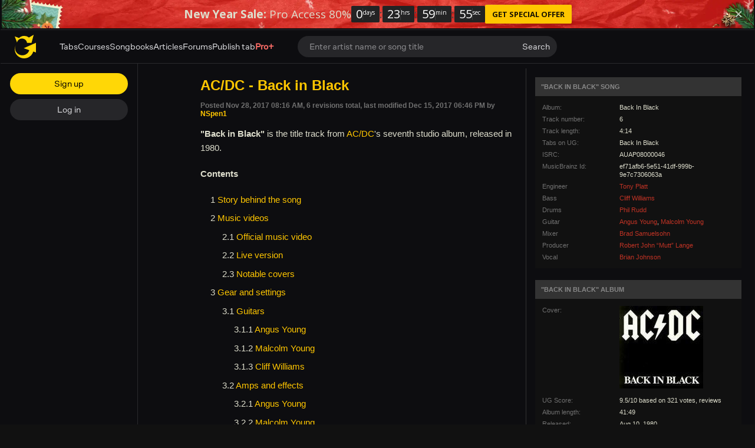

--- FILE ---
content_type: text/html; charset=UTF-8
request_url: https://www.ultimate-guitar.com/en/wiki/AC%2FDC_-_Back_in_Black
body_size: 17244
content:
<!doctype html>
<html lang="en">
<head prefix="og: http://ogp.me/ns# fb: http://ogp.me/ns/fb# article: http://ogp.me/ns/article#">
    <meta content="text/html; charset=utf-8" http-equiv="Content-Type">

    <title>AC/DC - Back in Black | Wiki @ Ultimate-Guitar.com</title>
<meta name="description" content="&#039;Back in Black&#039; is a title track from AC/DC&#039;s seventh studio album, released in 1980.">
<meta name="keywords" content="">
                    
<link rel='preload' href='https://www.ultimate-guitar.com/static/public/build/ug_react_i18n_es6/202601/vendor.3aff4f30dcee058e722f0a528b7353b9.js' importance='high' as='script'></link>    <link rel='preload' href='https://www.ultimate-guitar.com/static/public/build/ug_react_i18n_es6/202601/4578.d783aa0dd9dfda38174eed4094097d1e.js' importance='high' as='script'></link>                        <link rel='preload' href='https://www.ultimate-guitar.com/static/public/build/ug_react_i18n_es6/202601/ug~runtime.c7784d200567e3388433819e48680c4b.js' importance='high' as='script'></link>            <link rel='preload' href='https://www.ultimate-guitar.com/static/public/build/ug_react_i18n_es6/202601/ug.dd4a3bdc5150f9300a3be05ff1039066.js' importance='high' as='script'></link>                                <link rel="preconnect" href="https://fonts.googleapis.com/">
    <meta property="fb:app_id" content="539490962762175">
<meta property="og:type" content="article">
<meta property="og:title" content="AC/DC - Back in Black | Wiki @ Ultimate-Guitar.com">
<meta property="og:description" content="&#039;Back in Black&#039; is a title track from AC/DC&#039;s seventh studio album, released in 1980.">
<meta property="og:url" content="https://www.ultimate-guitar.com/en/wiki/AC/DC_-_Back_in_Black">                <meta name="viewport" class="js-viewport" content="width=device-width, initial-scale=1, maximum-scale=1.0, user-scalable=no, viewport-fit=cover">
        <script>
            (function() {
                var viewport = document.querySelector('.js-viewport');
                var date = new Date();
                date.setFullYear(date.getFullYear() + 1);
                function setViewport() {
                    var isLargeViewport = (screen.availWidth > 1300 || screen.availHeight > 1300) && window.matchMedia("(orientation: landscape)").matches;
                    viewport.setAttribute('content', isLargeViewport ? 'width=device-width, initial-scale=1' : 'width=1280, minimum-scale=0.1, maximum-scale=5.0');
                    document.cookie = '_ug_small_screen=' + (isLargeViewport ? 0 : 1) +';path=/;domain=.ultimate-guitar.com;expires=' + date.toUTCString() + ';';
                }
                setViewport();
                window.matchMedia("(orientation: landscape)").addEventListener('change', setViewport)
            })()
        </script>
        <meta name="csrf-param" content="_csrf">
<meta name="csrf-token" content="twGZIob7hcxwERh3aMf8LaPZZD6P4E2v1ibR_7D6LQj4dfNB6J7mmhwheSU4ia9mz5QSfdCYA87jaLO756JbeA==">
            <link rel="search"
    type="application/opensearchdescription+xml"
    href="//www.ultimate-guitar.com/static/opensearch/opensearch.xml"
    title="Ultmate-Guitar tabs & chords search" />    <meta name="theme-color" content="#272727">
    
    <link rel="manifest" href="/manifest_v10.json">
<link rel="icon" type="image/x-icon" href="https://www.ultimate-guitar.com/static/public/ug/img/product_icons/ug/favicon_v2.ico">
<link rel="shortcut icon" type="image/png" href="https://www.ultimate-guitar.com/static/public/ug/img/product_icons/ug/favicon_v2.png" />
<link rel="apple-touch-icon" sizes="32x32" href="https://www.ultimate-guitar.com/static/public/ug/img/product_icons/ug/apple-touch-icon-32x32_v3.png" />
<link rel="apple-touch-icon" sizes="48x48" href="https://www.ultimate-guitar.com/static/public/ug/img/product_icons/ug/apple-touch-icon-48x48_v3.png" />
<link rel="apple-touch-icon" sizes="72x72" href="https://www.ultimate-guitar.com/static/public/ug/img/product_icons/ug/apple-touch-icon-72x72_v3.png" />
<link rel="apple-touch-icon" sizes="96x96" href="https://www.ultimate-guitar.com/static/public/ug/img/product_icons/ug/apple-touch-icon-96x96_v3.png" />
<link rel="apple-touch-icon" sizes="144x14" href="https://www.ultimate-guitar.com/static/public/ug/img/product_icons/ug/apple-touch-icon-144x144_v3.png" />
<link rel="apple-touch-icon" sizes="192x192" href="https://www.ultimate-guitar.com/static/public/ug/img/product_icons/ug/apple-touch-icon-192x192_v3.png" />
<link rel="apple-touch-icon" sizes="512x512" href="https://www.ultimate-guitar.com/static/public/ug/img/product_icons/ug/apple-touch-icon-512x512_v3.png" />
<meta name="application-name" content="Ultimate Guitar" />
    
        <script>
        var sentryMethodsToSave = ['setUser', 'setTag', 'setTags', 'setExtra', 'setExtras', 'addBreadcrumb', 'setContext'];
        window.Sentry = {
            _lazy: true
        };
        var sentryLazyCallsQueue = [];
        var sentryLazyHandler = function () {
            var args = Array.prototype.slice.call(arguments)
            var methodName = args[0];
            var rest = args.slice(1);

            sentryLazyCallsQueue.push([methodName, rest])
        };

        sentryMethodsToSave.forEach(function (methodName) {
            window.Sentry[methodName] = sentryLazyHandler.bind(this, methodName);
        });

        function applySentryLazyData() {
            if (!sentryLazyCallsQueue) return;

            for (var i = 0; i < sentryLazyCallsQueue.length; i++) {
                var args = sentryLazyCallsQueue[i];
                var methodName = args[0];
                var restArgs = args[1];
                var method = window.Sentry[methodName];

                method && typeof method === 'function' && method.apply(window.Sentry, restArgs);
            }

            sentryLazyCallsQueue = undefined;
        }

        var errors = window.APPERROR ? (window.APPERROR.errors || []) : []
        var UGERROR = {
            errors,
            loggerLoaded: false,
        };
        var oldOnError = window.onerror;
        var loadScript = function (src, resolve) {
            UGERROR.loggerLoaded = true;
            var script = document.createElement('script');
            script.async = true;
            script.type = 'text/javascript';
            script.src = src;

            var changeState = function () {
                if (!loaded) {
                    resolve()
                    loaded = true;
                }
            };
            var loaded;

            script.onreadystatechange = changeState;
            script.onload = changeState;

            var node = document.getElementsByTagName('script')[0];
            node.parentNode.insertBefore(script, node);
        };

        UGERROR.loadErrorLogger = function (release) {
            var whitelistUrls = [
                new RegExp('https://www.ultimate-guitar.com/static/public'),
            ];

            if (window.location.pathname !== '/') {
                whitelistUrls.push(new RegExp(window.location.href))
            }

            var tags = {
                source: 'ug',
                country: 'US',
                isProUser: false,
                isAuthenticated: false,
                userId: '0',
            };

            !UGERROR.loggerLoaded && loadScript('https://www.ultimate-guitar.com/static/public/build/sentry_0_0_2/sentry_ver1769019764.js', function () {
                console.log('[sentry]:', 'bundle successfully loaded')
                window.onerror = oldOnError;

                window.initSentry({
                    dsn: 'https://ba93259cb19e43f1a6e9171cbf8ff617@sentry10.ultimate-guitar.com/24',
                    release: release.replace('/', '_').replace('-', '_'),
                    allowUrls: whitelistUrls
                });

                window.Sentry.setTags(tags);
                window.Sentry.setUser({
                    userId: '0'
                });
                window.Sentry.setContext('Client a/b variations', []);

                applySentryLazyData();

                var messages = UGERROR.errors.map(function (err) {
                    return err[0];
                });
                UGERROR.errors
                    .filter(function (error, index) {
                        return messages.indexOf(error[0]) === index;
                    })
                    .forEach(function (args) {
                        var error = args[0];

                        if (args.length > 1) {
                            window.onerror.apply(this, args);
                        } else if (typeof error === 'string') {
                            window.Sentry.captureMessage(error, 'error');
                        } else {
                            if (error === undefined) {
                                error = new Error('Caught undefined error');
                            }

                            window.Sentry.captureException(error);
                        }
                    });
            })
        };

        function loadSentry() {
            if (UGERROR.hasFirstError) {
                return
            }

            function load() {
                UGERROR.loadErrorLogger("ug-web_app_1.23.36");
            }

            if (document.readyState === 'complete') {
                load();
            } else {
                window.addEventListener('load', load)
            }
            UGERROR.hasFirstError = true
        }

        if (UGERROR.errors && UGERROR.errors.length > 0) {
            loadSentry()
        }

        window.onerror = function () {
            UGERROR.errors.push(arguments);
            oldOnError && oldOnError.apply(this, arguments);

            var message = typeof arguments[0] === 'object' && arguments[0].message
            if (typeof message === 'string' && message.toLowerCase().indexOf('loading chunk') && window.UGAPP.trigger) {
                window.UGAPP.trigger('globalEvent:YM:metrica', 'Chunk Load Error')
            }

            loadSentry();
        };
    </script>
                    <script>
        (function () {
            if ('serviceWorker' in navigator) {
                window.addEventListener('load', function() {
                    window.navigator.serviceWorker.getRegistrations().then(function(registrations) {
                        registrations.forEach(function(registration) {
                            if (
                                registration.active.scriptURL.indexOf('sw_ug.js') !== -1
                                ||
                                registration.active.scriptURL.indexOf('sw_ug_v2.js') !== -1
                            ) {
                                registration.unregister()
                            }
                        })
                    })
                    window.navigator.serviceWorker.register('/sw_ug_v3.js').catch(function(error) {})
                })
            }
        })()
    </script>
                                    
    <link rel="preload" href="https://www.ultimate-guitar.com/static/public/ug/fonts/ug/memvYaGs126MiZpBA-UvWbX2vVnXBbObj2OVTS-mu0SC55I.woff2?ver=1" as="font" type="font/woff2" crossorigin="anonymous">
    <link rel="preload" href="https://www.ultimate-guitar.com/static/public/ug/fonts/muse/muse-sans/v4/MuseSans-Variable.woff2" as="font" type="font/woff2" crossorigin="anonymous">

                <link rel="preload" href="https://www.ultimate-guitar.com/static/public/ug/fonts/muse/muse-display/harmony/v2/MuseDisplay-Harmony.woff2" as="font" type="font/woff2" crossorigin="anonymous">
    
            <link rel="preload" href="https://www.ultimate-guitar.com/static/public/ug/css/classic/article.css" as="style">
    
    
            <meta name="impact-site-verification" value="4a6f4ce0-7337-4f89-8f93-bc6eaf9d9145">
    
</head>
<body
    style="background-color: #111"        class=" theme_dark preferred_language__en"
>
<script>
    var hasFirstTap = false;
    (function () {
        function onFirstTap () {
            hasFirstTap = true
            document.body.removeEventListener('touchstart', onFirstTap)
        }

        document.body.addEventListener('touchstart', onFirstTap)
    })()
</script>


    
    <script type="application/ld+json">
        {
            "@context": "http://schema.org",
            "@type" : "Article",
            "headline": "AC/DC - Back in Black",
            "description": "'Back in Black' is a title track from AC/DC's seventh studio album, released in 1980.",
            "datePublished": "2017-11-28 08:16:35",
            "dateModified": "2017-12-15 18:46:38",
            "url": "https://www.ultimate-guitar.com/en/wiki/AC/DC_-_Back_in_Black",
            "author": {
                "@type" : "Person",
                "name": "Udjine"
            },
            "publisher": {
                "@type": "Organization",
                "logo": {
                    "@type": "ImageObject",
                    "url": "https://www.ultimate-guitar.com/static/public/ug/img/new_logo.png@40",
                    "width": 40,
                    "height": 40
                },
                "name": "Contributors to Ultimate Guitar Wiki",
                "url": "https://www.ultimate-guitar.com/about/"
            },
            "mainEntityOfPage": "https://www.ultimate-guitar.com/en/wiki/AC/DC_-_Back_in_Black"
        }
    </script>
<div class="js-page js-global-wrapper ug-page">
        </div>

<div class="js-store" data-content="{&quot;config&quot;:{&quot;redditButtons&quot;:[{&quot;containerClass&quot;:&quot;.js-reddit-btn-91275&quot;}],&quot;needTwitterSdk&quot;:true,&quot;needFacebookSdk&quot;:true,&quot;releaseVer&quot;:&quot;ug-web_app_1.23.36&quot;,&quot;backendReleaseVer&quot;:&quot;13.33.46&quot;,&quot;renderType&quot;:&quot;react&quot;,&quot;urlFacebook&quot;:&quot;https://www.ultimate-guitar.com/user/auth/oauth?service=facebook&quot;,&quot;urlGoogle&quot;:&quot;https://www.ultimate-guitar.com/user/auth/oauth?service=google&quot;,&quot;urlApple&quot;:&quot;https://www.ultimate-guitar.com/user/auth/oauth?service=apple&quot;,&quot;main_server&quot;:&quot;ultimate-guitar.com&quot;,&quot;ps_server&quot;:&quot;plus.ultimate-guitar.com&quot;,&quot;api_web_serv&quot;:&quot;api-web.ultimate-guitar.com&quot;,&quot;static_server&quot;:&quot;https://www.ultimate-guitar.com/static&quot;,&quot;statik_cache&quot;:&quot;_ver1769019764&quot;,&quot;staticPrefix&quot;:&quot;/static&quot;,&quot;requestSchema&quot;:&quot;https&quot;,&quot;time&quot;:1769057457000,&quot;isGDPRAvailable&quot;:false,&quot;isCcpaAvailable&quot;:false,&quot;user&quot;:{&quot;id&quot;:0,&quot;uuid&quot;:0,&quot;unified_id&quot;:&quot;&quot;,&quot;session&quot;:{&quot;id&quot;:&quot;&quot;,&quot;expire_duration&quot;:300,&quot;expire_duration_dispersion&quot;:[5000,10000],&quot;enable_refresh&quot;:true,&quot;parsed_session&quot;:{&quot;version&quot;:0,&quot;id&quot;:0,&quot;updated&quot;:0,&quot;number&quot;:0},&quot;is_renew_session&quot;:false},&quot;username&quot;:&quot;Unregistered&quot;,&quot;iq&quot;:&quot;&quot;,&quot;contributorPower&quot;:false,&quot;is_bot&quot;:false,&quot;is_banned&quot;:false},&quot;isOfficeUser&quot;:false,&quot;isOfficeRequest&quot;:false,&quot;isWebp&quot;:false,&quot;isBot&quot;:true,&quot;is_mobile&quot;:false,&quot;is_tablet&quot;:false,&quot;isThemeMobile&quot;:false,&quot;isIe&quot;:false,&quot;isEs6&quot;:true,&quot;isAsia&quot;:false,&quot;isPaidMobWeb&quot;:false,&quot;socketCluster&quot;:{&quot;serviceKey&quot;:&quot;f0557aa8-2d06-43d9-9c16-f885bc710b97:main&quot;,&quot;channelPrefix&quot;:&quot;f0557aa8-2d06-43d9-9c16-f885bc710b97:main#prod&quot;,&quot;hostname&quot;:&quot;socketcluster.k8s.mu.se&quot;,&quot;port&quot;:443,&quot;channelName&quot;:&quot;e2b911c3d39e5e206f13c6dab0ac7bcc&quot;},&quot;metricaId&quot;:0,&quot;captcha_id&quot;:&quot;6LfCo_8SAAAAALEMHnlK18j8IemlAdvmxwRnQe2v&quot;,&quot;stripeApiKey&quot;:&quot;&quot;,&quot;country&quot;:&quot;US&quot;,&quot;countryCode&quot;:&quot;US&quot;,&quot;browserName&quot;:&quot;&quot;,&quot;os&quot;:&quot;&quot;,&quot;platform&quot;:4,&quot;browser&quot;:&quot;{\&quot;device\&quot;:{\&quot;type\&quot;:\&quot;bot\&quot;}}&quot;,&quot;urlUgProAppIcon&quot;:&quot;https://www.ultimate-guitar.com/static/public/ug/img/app_icons/icon_ug_pro.png&quot;,&quot;withCritical&quot;:false,&quot;analytics&quot;:{&quot;pageViewId&quot;:1769057457680380,&quot;userTrackerId&quot;:&quot;SA==&quot;},&quot;braintree&quot;:{&quot;environment&quot;:&quot;production&quot;,&quot;tokenizationKey&quot;:&quot;production_8htvrhhr_67vpx3rpxt6m5z7c&quot;,&quot;paypalClientId&quot;:&quot;ASwoeikdyflPIKFAC3U34ewfFVRE5-_p6qc1TTQG9g_sHNs3RP5Sq3pE_e7V2p0VTi-nJQuIA5ApP1XH&quot;,&quot;googlePayClientId&quot;:&quot;BCR2DN6TZPEKBZBZ&quot;},&quot;vimeo&quot;:{&quot;baseImagePath&quot;:&quot;https://cdn.ustatik.com/s3/ug.video.warm/preview/&quot;},&quot;hasStaticCache&quot;:0,&quot;rtAnalytics&quot;:{&quot;trackUrl&quot;:&quot;https://datahub.ultimate-guitar.com/components/data&quot;,&quot;trackingEnabled&quot;:true,&quot;forceSendEvents&quot;:[&quot;Tab Favorite Add Click&quot;,&quot;Tab Rate Click&quot;,&quot;Tab View&quot;,&quot;Tab View 12s&quot;,&quot;Tab View 15s&quot;,&quot;Tab View 60s&quot;,&quot;Tab View 120s&quot;,&quot;Tab View 180s&quot;,&quot;View&quot;,&quot;View 15s&quot;,&quot;Tour Start&quot;],&quot;tabToolLogging&quot;:true,&quot;samplerHeartbeat&quot;:5,&quot;forceSendDebounceTimeout&quot;:1000,&quot;bufferSize&quot;:10},&quot;xtz&quot;:{&quot;isActive&quot;:true,&quot;hasAccess&quot;:true,&quot;canToggle&quot;:false,&quot;feedbackChannel&quot;:null,&quot;tabDownloadHost&quot;:&quot;https://tabs.ultimate-guitar.com&quot;},&quot;jsBundle&quot;:[],&quot;metricaParams&quot;:{&quot;rights&quot;:0,&quot;proRights&quot;:0,&quot;coursesRights&quot;:0,&quot;singRights&quot;:0,&quot;u_id&quot;:&quot;SA==&quot;,&quot;auth&quot;:&quot;None&quot;,&quot;is_registered&quot;:0,&quot;ab&quot;:[],&quot;bookRights&quot;:0,&quot;bookEduRights&quot;:0,&quot;unified_id&quot;:&quot;&quot;,&quot;session_id&quot;:&quot;&quot;}},&quot;store&quot;:{&quot;offers&quot;:[],&quot;page&quot;:{&quot;data&quot;:{&quot;content&quot;:&quot;\n&lt;main class=\&quot;ug-layout ug-layout__article ug-wiki--article\&quot;&gt;\n    &lt;section class=\&quot;ug-layout--container js-wiki-container\&quot;&gt;\n        &lt;div class=\&quot;clearfix\&quot;&gt;\n            &lt;section class=\&quot;ug-layout--content pull-left\&quot;&gt;\n                &lt;div class=\&quot;ug-hero-header\&quot;&gt;\n                    &lt;h1 class=\&quot;ug-h1 js-wiki-article-title\&quot;&gt;AC/DC - Back in Black&lt;/h1&gt;\n                                                        &lt;/div&gt;\n\n                &lt;div class=\&quot;ug-article-author\&quot;&gt;&lt;/div&gt;\n                &lt;div class=\&quot;ug-layout--section\&quot;&gt;\n                    &lt;section class=\&quot;ug-article-info\&quot;&gt;\n                        &lt;span&gt;\n                            Posted Nov 28, 2017 08:16 AM, 6 revisions total, last modified Dec 15, 2017 06:46 PM by &lt;a href=\&quot;https://www.ultimate-guitar.com/u/NSpen1\&quot;&gt;NSpen1&lt;/a&gt;                                                    &lt;/span&gt;\n                    &lt;/section&gt;\n                    &lt;section class=\&quot;ug-article ug-wiki_content\&quot;&gt;\n                        &lt;p&gt;&lt;strong&gt;\&quot;Back in Black\&quot;&lt;/strong&gt; is the title track from &lt;a href=\&quot;https://www.ultimate-guitar.com/en/wiki/AC/DC\&quot; title=\&quot;AC/DC\&quot;&gt;AC/DC&lt;/a&gt;&#039;s seventh studio album, released in 1980.&lt;/p&gt;\n&lt;p&gt;    &lt;h4&gt;Contents&lt;/h4&gt;\n    &lt;ul class=\&quot;js-wiki-contents ug-wiki--contents\&quot;&gt;\n                    &lt;li class=\&quot;contents-level-2\&quot;&gt;\n                1 &lt;a href=\&quot;#Story behind the song\&quot;&gt;Story behind the song&lt;/a&gt;\n            &lt;/li&gt;\n                    &lt;li class=\&quot;contents-level-2\&quot;&gt;\n                2 &lt;a href=\&quot;#Music videos\&quot;&gt;Music videos&lt;/a&gt;\n            &lt;/li&gt;\n                    &lt;li class=\&quot;contents-level-3\&quot;&gt;\n                2.1 &lt;a href=\&quot;#Official music video\&quot;&gt;Official music video&lt;/a&gt;\n            &lt;/li&gt;\n                    &lt;li class=\&quot;contents-level-3\&quot;&gt;\n                2.2 &lt;a href=\&quot;#Live version\&quot;&gt;Live version&lt;/a&gt;\n            &lt;/li&gt;\n                    &lt;li class=\&quot;contents-level-3\&quot;&gt;\n                2.3 &lt;a href=\&quot;#Notable covers\&quot;&gt;Notable covers&lt;/a&gt;\n            &lt;/li&gt;\n                    &lt;li class=\&quot;contents-level-2\&quot;&gt;\n                3 &lt;a href=\&quot;#Gear and settings\&quot;&gt;Gear and settings&lt;/a&gt;\n            &lt;/li&gt;\n                    &lt;li class=\&quot;contents-level-3\&quot;&gt;\n                3.1 &lt;a href=\&quot;#Guitars\&quot;&gt;Guitars&lt;/a&gt;\n            &lt;/li&gt;\n                    &lt;li class=\&quot;contents-level-4\&quot;&gt;\n                3.1.1 &lt;a href=\&quot;#Angus Young\&quot;&gt;Angus Young&lt;/a&gt;\n            &lt;/li&gt;\n                    &lt;li class=\&quot;contents-level-4\&quot;&gt;\n                3.1.2 &lt;a href=\&quot;#Malcolm Young\&quot;&gt;Malcolm Young&lt;/a&gt;\n            &lt;/li&gt;\n                    &lt;li class=\&quot;contents-level-4\&quot;&gt;\n                3.1.3 &lt;a href=\&quot;#Cliff Williams\&quot;&gt;Cliff Williams&lt;/a&gt;\n            &lt;/li&gt;\n                    &lt;li class=\&quot;contents-level-3\&quot;&gt;\n                3.2 &lt;a href=\&quot;#Amps and effects\&quot;&gt;Amps and effects&lt;/a&gt;\n            &lt;/li&gt;\n                    &lt;li class=\&quot;contents-level-4\&quot;&gt;\n                3.2.1 &lt;a href=\&quot;#Angus Young\&quot;&gt;Angus Young&lt;/a&gt;\n            &lt;/li&gt;\n                    &lt;li class=\&quot;contents-level-4\&quot;&gt;\n                3.2.2 &lt;a href=\&quot;#Malcolm Young\&quot;&gt;Malcolm Young&lt;/a&gt;\n            &lt;/li&gt;\n                    &lt;li class=\&quot;contents-level-4\&quot;&gt;\n                3.2.3 &lt;a href=\&quot;#Cliff Williams\&quot;&gt;Cliff Williams&lt;/a&gt;\n            &lt;/li&gt;\n                    &lt;li class=\&quot;contents-level-3\&quot;&gt;\n                3.3 &lt;a href=\&quot;#Amp settings\&quot;&gt;Amp settings&lt;/a&gt;\n            &lt;/li&gt;\n                    &lt;li class=\&quot;contents-level-2\&quot;&gt;\n                4 &lt;a href=\&quot;#Tuning\&quot;&gt;Tuning&lt;/a&gt;\n            &lt;/li&gt;\n                    &lt;li class=\&quot;contents-level-2\&quot;&gt;\n                5 &lt;a href=\&quot;#Techniques\&quot;&gt;Techniques&lt;/a&gt;\n            &lt;/li&gt;\n                    &lt;li class=\&quot;contents-level-3\&quot;&gt;\n                5.1 &lt;a href=\&quot;#Song breakdown\&quot;&gt;Song breakdown&lt;/a&gt;\n            &lt;/li&gt;\n                    &lt;li class=\&quot;contents-level-2\&quot;&gt;\n                6 &lt;a href=\&quot;#Recommended lessons\&quot;&gt;Recommended lessons&lt;/a&gt;\n            &lt;/li&gt;\n                    &lt;li class=\&quot;contents-level-3\&quot;&gt;\n                6.1 &lt;a href=\&quot;#Guitar riffs lesson\&quot;&gt;Guitar riffs lesson&lt;/a&gt;\n            &lt;/li&gt;\n                    &lt;li class=\&quot;contents-level-3\&quot;&gt;\n                6.2 &lt;a href=\&quot;#Solos lesson\&quot;&gt;Solos lesson&lt;/a&gt;\n            &lt;/li&gt;\n                    &lt;li class=\&quot;contents-level-3\&quot;&gt;\n                6.3 &lt;a href=\&quot;#Bass lesson with tabs\&quot;&gt;Bass lesson with tabs&lt;/a&gt;\n            &lt;/li&gt;\n            &lt;/ul&gt;\n&lt;/p&gt;\n&lt;h2 id=\&quot;Story behind the song\&quot;&gt;Story behind the song&lt;/h2&gt;\n&lt;p&gt;The album and the song were dedicated to AC/DC&#039;s vocalist &lt;a class=\&quot;text-danger\&quot; href=\&quot;https://www.ultimate-guitar.com/forum/showthread.php?t=1738220\&quot; title=\&quot;Bon Scott (page does not exist)\&quot; target=\&quot;_blank\&quot;&gt;Bon Scott&lt;/a&gt;, who died on February 19, 1980, after a heavy drinking night. Though the band&#039;s members were crushed by the loss of their friend and thought of breaking up, they finally agreed to carry on with a new singer, because after speaking with Scott&#039;s parents, they decided that Bon wouldn&#039;t want the band to break up. Two days after Scott&#039;s funeral, guitarists &lt;a class=\&quot;text-danger\&quot; href=\&quot;https://www.ultimate-guitar.com/forum/showthread.php?t=1738220\&quot; title=\&quot;Angus (page does not exist)\&quot; target=\&quot;_blank\&quot;&gt;Angus&lt;/a&gt; and &lt;a class=\&quot;text-danger\&quot; href=\&quot;https://www.ultimate-guitar.com/forum/showthread.php?t=1738220\&quot; title=\&quot;Malcolm Young (page does not exist)\&quot; target=\&quot;_blank\&quot;&gt;Malcolm Young&lt;/a&gt; resumed working on new riffs. Angus stated that getting back to work distracted them from the grief. &lt;sup&gt;&lt;a id=cite-ref-loud1_1 href=\&quot;#cite-note-loud1-1\&quot;&gt;[1]&lt;/a&gt;&lt;/sup&gt;&lt;/p&gt;\n&lt;p&gt;When &lt;a class=\&quot;text-danger\&quot; href=\&quot;https://www.ultimate-guitar.com/forum/showthread.php?t=1738220\&quot; title=\&quot;Geordie (page does not exist)\&quot; target=\&quot;_blank\&quot;&gt;Geordie&lt;/a&gt; vocalist &lt;a class=\&quot;text-danger\&quot; href=\&quot;https://www.ultimate-guitar.com/forum/showthread.php?t=1738220\&quot; title=\&quot;Brian Johnson (page does not exist)\&quot; target=\&quot;_blank\&quot;&gt;Brian Johnson&lt;/a&gt; was invited to the audition, he wasn&#039;t immediately interested. Johnson recalled that someone phoned up and asked him to join, but he answered, \&quot;Nah, I&#039;ve been bitten before.\&quot; Brian had three Top 10 hits with Geordie, and after three years Geordie were as broke as when they started. Johnson just said that he wouldn&#039;t do this again, as he was away from home all the time, missed his daughters growing up. But then he got curious and thought, \&quot;Well, what&#039;s the harm in trying out?\&quot; &lt;sup&gt;&lt;a id=cite-ref-loud1_1-1 href=\&quot;#cite-note-loud1-1\&quot;&gt;[1]&lt;/a&gt;&lt;/sup&gt;&lt;/p&gt;\n&lt;p&gt;The band got the idea for the title before writing any of the songs, as Angus Young decided that their first album without Scott should be called \&quot;Back in Black\&quot; in tribute, so they wrote this song around that phrase. &lt;sup&gt;&lt;a id=cite-ref-songfacts1_2 href=\&quot;#cite-note-songfacts1-2\&quot;&gt;[2]&lt;/a&gt;&lt;/sup&gt;&lt;/p&gt;\n&lt;p&gt;They didn&#039;t want the song to be mourning, as the title track was supposed to carry the spirit of their fallen friend. &lt;sup&gt;&lt;a id=cite-ref-songfacts1_2-1 href=\&quot;#cite-note-songfacts1-2\&quot;&gt;[2]&lt;/a&gt;&lt;/sup&gt;&lt;/p&gt;\n&lt;p&gt;Brian Johnson told that when the band asked him to write the lyrics, which shouldn&#039;t be morbid, the song had to be for Scott, and it had to be a celebration. So Brian just wrote what came into his head, which at the time seemed like mumbo-jumbo: \&quot;Nine lives. Cats eyes. Abusing every one of them and running wild.\&quot; Johnson added, \&quot;The boys got it though. They saw Bon&#039;s life in that lyric.\&quot;&lt;/p&gt;\n&lt;p&gt;Malcolm Young developed the main guitar riff a long time before. Through the years, he often played it as a warm-up exercise. &lt;sup&gt;&lt;a id=cite-ref-songfacts1_2-2 href=\&quot;#cite-note-songfacts1-2\&quot;&gt;[2]&lt;/a&gt;&lt;/sup&gt;&lt;/p&gt;\n&lt;p&gt;Angus Young recalled, \&quot;Malcolm asked me if this riff he had was too funky. And I said, &#039;Well, if you&#039;re gonna discard it, give it to me!&#039;\&quot; &lt;sup&gt;&lt;a id=cite-ref-rolling1_3 href=\&quot;#cite-note-rolling1-3\&quot;&gt;[3]&lt;/a&gt;&lt;/sup&gt;&lt;/p&gt;\n&lt;p&gt;The song was ranked #190 on Rolling Stone&#039;s list of the 500 Greatest Songs of All Time. &lt;sup&gt;&lt;a id=cite-ref-rolling1_3-1 href=\&quot;#cite-note-rolling1-3\&quot;&gt;[3]&lt;/a&gt;&lt;/sup&gt;&lt;/p&gt;\n&lt;h2 id=\&quot;Music videos\&quot;&gt;Music videos&lt;/h2&gt;\n&lt;h3 id=\&quot;Official music video\&quot;&gt;Official music video&lt;/h3&gt;\n&lt;p&gt;The official music video for \&quot;Back in Black\&quot; was one of six music videos recorded for the album. It was shot in Breda, the Netherlands, in 1980.&lt;/p&gt;\n&lt;p&gt;&lt;figure&gt;&lt;section class=\&quot;ug-video-preview\&quot; data-service=\&quot;youtube\&quot; data-playlist=\&quot;\&quot; data-id=\&quot;pAgnJDJN4VA\&quot;&gt;&lt;img class=\&quot;no-src lazyload\&quot; data-src=\&quot;https://img.youtube.com/vi/pAgnJDJN4VA/hqdefault.jpg\&quot; alt=\&quot;YouTube preview picture\&quot;&gt;&lt;/section&gt;&lt;/figure&gt;&lt;/p&gt;\n&lt;h3 id=\&quot;Live version\&quot;&gt;Live version&lt;/h3&gt;\n&lt;p&gt;\&quot;Back in Black\&quot; is a staple of AC/DC&#039;s live performances.&lt;/p&gt;\n&lt;p&gt;&lt;figure&gt;&lt;section class=\&quot;ug-video-preview\&quot; data-service=\&quot;youtube\&quot; data-playlist=\&quot;\&quot; data-id=\&quot;HQywr-PBR_o\&quot;&gt;&lt;img class=\&quot;no-src lazyload\&quot; data-src=\&quot;https://img.youtube.com/vi/HQywr-PBR_o/hqdefault.jpg\&quot; alt=\&quot;YouTube preview picture\&quot;&gt;&lt;/section&gt;&lt;/figure&gt;&lt;/p&gt;\n&lt;p&gt;&lt;em&gt;Live performance at Capital Center, Landover, Maryland on December 20, 1981. This video was featured on \&quot;Plug Me In\&quot; DVD box set, released on October 16, 2007.&lt;/em&gt;&lt;/p&gt;\n&lt;p&gt;&lt;figure&gt;&lt;section class=\&quot;ug-video-preview\&quot; data-service=\&quot;youtube\&quot; data-playlist=\&quot;\&quot; data-id=\&quot;6vImyP5EYc8\&quot;&gt;&lt;img class=\&quot;no-src lazyload\&quot; data-src=\&quot;https://img.youtube.com/vi/6vImyP5EYc8/hqdefault.jpg\&quot; alt=\&quot;YouTube preview picture\&quot;&gt;&lt;/section&gt;&lt;/figure&gt;&lt;/p&gt;\n&lt;p&gt;&lt;em&gt;Live performance at Donington in August 1991.&lt;/em&gt;&lt;/p&gt;\n&lt;p&gt;&lt;figure&gt;&lt;section class=\&quot;ug-video-preview\&quot; data-service=\&quot;youtube\&quot; data-playlist=\&quot;\&quot; data-id=\&quot;j5rGm3kdTuk\&quot;&gt;&lt;img class=\&quot;no-src lazyload\&quot; data-src=\&quot;https://img.youtube.com/vi/j5rGm3kdTuk/hqdefault.jpg\&quot; alt=\&quot;YouTube preview picture\&quot;&gt;&lt;/section&gt;&lt;/figure&gt;&lt;/p&gt;\n&lt;p&gt;&lt;em&gt;Live at River Plate in 2009.&lt;/em&gt;&lt;/p&gt;\n&lt;h3 id=\&quot;Notable covers\&quot;&gt;Notable covers&lt;/h3&gt;\n&lt;p&gt;\&quot;Back in Black\&quot; has been covered countless times in various genres.&lt;/p&gt;\n&lt;p&gt;Hayseed Dixie covered the song for \&quot;A Hillbilly Tribute to AC/DC,\&quot; released in 2001.&lt;/p&gt;\n&lt;p&gt;&lt;figure&gt;&lt;section class=\&quot;ug-video-preview\&quot; data-service=\&quot;youtube\&quot; data-playlist=\&quot;\&quot; data-id=\&quot;gRqzzOwSssU\&quot;&gt;&lt;img class=\&quot;no-src lazyload\&quot; data-src=\&quot;https://img.youtube.com/vi/gRqzzOwSssU/hqdefault.jpg\&quot; alt=\&quot;YouTube preview picture\&quot;&gt;&lt;/section&gt;&lt;/figure&gt;&lt;/p&gt;\n&lt;p&gt;Skindred covered \&quot;Back in Black\&quot; in 2010.&lt;/p&gt;\n&lt;p&gt;&lt;figure&gt;&lt;section class=\&quot;ug-video-preview\&quot; data-service=\&quot;youtube\&quot; data-playlist=\&quot;\&quot; data-id=\&quot;iELAUKhuDFU\&quot;&gt;&lt;img class=\&quot;no-src lazyload\&quot; data-src=\&quot;https://img.youtube.com/vi/iELAUKhuDFU/hqdefault.jpg\&quot; alt=\&quot;YouTube preview picture\&quot;&gt;&lt;/section&gt;&lt;/figure&gt;&lt;/p&gt;\n&lt;p&gt;Cello duo 2Cellos covered this song in 2013.&lt;/p&gt;\n&lt;p&gt;&lt;figure&gt;&lt;section class=\&quot;ug-video-preview\&quot; data-service=\&quot;youtube\&quot; data-playlist=\&quot;\&quot; data-id=\&quot;30acNwXJNts\&quot;&gt;&lt;img class=\&quot;no-src lazyload\&quot; data-src=\&quot;https://img.youtube.com/vi/30acNwXJNts/hqdefault.jpg\&quot; alt=\&quot;YouTube preview picture\&quot;&gt;&lt;/section&gt;&lt;/figure&gt;&lt;/p&gt;\n&lt;p&gt;&lt;em&gt;2Cellos live cover of the song at Arena Zagreb in 2013.&lt;/em&gt;&lt;/p&gt;\n&lt;h2 id=\&quot;Gear and settings\&quot;&gt;Gear and settings&lt;/h2&gt;\n&lt;p&gt;The recording sessions for the album were held at Chris Blackwell&#039;s Compass Point Studios in Nassau, the Bahamas, with producer Robert John \&quot;Mutt\&quot; Lange and engineer Tony Platt. &lt;sup&gt;&lt;a id=cite-ref-sos1_4 href=\&quot;#cite-note-sos1-4\&quot;&gt;[4]&lt;/a&gt;&lt;/sup&gt;&lt;/p&gt;\n&lt;p&gt;The Compass Point control room was equipped with a 48&ndash;channel MCI console, 24&ndash;track MCI tape machine and monitors comprising Tannoy Red drivers inside Lockwood cabinets, as well as a then-standard array of outboard gear and a wide selection of microphones. &lt;sup&gt;&lt;a id=cite-ref-sos1_4-1 href=\&quot;#cite-note-sos1-4\&quot;&gt;[4]&lt;/a&gt;&lt;/sup&gt;&lt;/p&gt;\n&lt;h3 id=\&quot;Guitars\&quot;&gt;Guitars&lt;/h3&gt;\n&lt;h4 id=\&quot;Angus Young\&quot;&gt;Angus Young&lt;/h4&gt;\n&lt;p&gt;&lt;a class=\&quot;text-danger\&quot; href=\&quot;https://www.ultimate-guitar.com/forum/showthread.php?t=1738220\&quot; title=\&quot;Angus Young (page does not exist)\&quot; target=\&quot;_blank\&quot;&gt;Angus Young&lt;/a&gt; is a well-known endorser of &lt;strong&gt;Gibson SGs&lt;/strong&gt;. For the recording sessions, he used his &lt;strong&gt;1970/71 Gibson SG Standard&lt;/strong&gt;, which he bought in 1971 when he was 16 years old. Initially, this guitar had a walnut finish, Lyre Maestro tremolo &lt;a href=\&quot;https://www.ultimate-guitar.com/en/wiki/bridge\&quot; title=\&quot;bridge\&quot;&gt;bridge&lt;/a&gt;, and two PAF &lt;a href=\&quot;https://www.ultimate-guitar.com/en/wiki/humbucker\&quot; title=\&quot;humbuckers\&quot;&gt;humbuckers&lt;/a&gt;. But in 1978, the tremolo bridge was replaced leaving scratch marks and screw holes in the body. Though it&#039;s unclear if the neck pickup cover was removed or if the original PAF was replaced with a different &lt;a href=\&quot;https://www.ultimate-guitar.com/en/wiki/pickup\&quot; title=\&quot;pickup\&quot;&gt;pickup&lt;/a&gt;. Angus revealed in 2014 that this guitar was used for all of the AC/DC records. &lt;sup&gt;&lt;a id=cite-ref-5 href=\&quot;#cite-note-5\&quot;&gt;[5]&lt;/a&gt;&lt;/sup&gt;&lt;/p&gt;\n&lt;p&gt;&lt;img class=\&quot;no-src lazyload\&quot; data-src=\&quot;https://www.ultimate-guitar.com/static/storage/wiki/media/0/f/0fa0edee1c1f6b158618794b6799b974.jpg@534\&quot; alt=\&quot;\&quot; /&gt;&lt;/p&gt;\n&lt;h4 id=\&quot;Malcolm Young\&quot;&gt;Malcolm Young&lt;/h4&gt;\n&lt;p&gt;&lt;a class=\&quot;text-danger\&quot; href=\&quot;https://www.ultimate-guitar.com/forum/showthread.php?t=1738220\&quot; title=\&quot;Malcolm Young (page does not exist)\&quot; target=\&quot;_blank\&quot;&gt;Malcolm Young&lt;/a&gt; used &lt;strong&gt;1959 Gretsch White Falcon&lt;/strong&gt;. &lt;sup&gt;&lt;a id=cite-ref-buoy1_6 href=\&quot;#cite-note-buoy1-6\&quot;&gt;[6]&lt;/a&gt;&lt;/sup&gt;&lt;/p&gt;\n&lt;p&gt;&lt;img class=\&quot;no-src lazyload\&quot; data-src=\&quot;https://www.ultimate-guitar.com/static/storage/wiki/media/5/f/5fd52013d69d2a29649653c0ed82d4cb.jpg@534\&quot; alt=\&quot;Malcolm Young&#039;s Gretsch White Falcon\&quot; /&gt;&lt;/p&gt;\n&lt;p&gt;&lt;em&gt;Malcolm Young&#039;s Gretsch White Falcon.&lt;/em&gt;&lt;/p&gt;\n&lt;h4 id=\&quot;Cliff Williams\&quot;&gt;Cliff Williams&lt;/h4&gt;\n&lt;p&gt;There&#039;s no precise information about the exact bass model used for the recording. &lt;a class=\&quot;text-danger\&quot; href=\&quot;https://www.ultimate-guitar.com/forum/showthread.php?t=1738220\&quot; title=\&quot;Cliff Williams (page does not exist)\&quot; target=\&quot;_blank\&quot;&gt;Cliff Williams&lt;/a&gt; recalled that he often used &lt;strong&gt;Music Man basses&lt;/strong&gt;, calling them \&quot;a tremendous workhorse of a bass.\&quot; &lt;sup&gt;&lt;a id=cite-ref-7 href=\&quot;#cite-note-7\&quot;&gt;[7]&lt;/a&gt;&lt;/sup&gt; \nThough for the live performances during these years, he also used a &lt;strong&gt;Fender Precision bass&lt;/strong&gt;. In the official music video, he played a &lt;strong&gt;Gibson Thunderbird Non-Reverse Bass&lt;/strong&gt;.&lt;/p&gt;\n&lt;p&gt;&lt;img class=\&quot;no-src lazyload\&quot; data-src=\&quot;https://www.ultimate-guitar.com/static/storage/wiki/media/e/3/e3f85bb0bccba59e77492659557e1c8e.jpg@534\&quot; alt=\&quot;Gibson Thunderbird Non-Reverse bass\&quot; /&gt;&lt;/p&gt;\n&lt;p&gt;&lt;em&gt;Gibson Thunderbird Non-Reverse Bass.&lt;/em&gt;&lt;/p&gt;\n&lt;h3 id=\&quot;Amps and effects\&quot;&gt;Amps and effects&lt;/h3&gt;\n&lt;p&gt;Tony Platt revealed that for every song on the album, they used different combinations of amp heads and cabs.&lt;/p&gt;\n&lt;h4 id=\&quot;Angus Young\&quot;&gt;Angus Young&lt;/h4&gt;\n&lt;p&gt;Tony Platt stated that for the recording of the album, several &lt;strong&gt;Marshall 50W and 100W heads&lt;/strong&gt; with appropriate cabs were used. He joked that for the recreation of the exact sound, \&quot;we&#039;ll need a Marshall head, we&#039;ll need a Marshall 4x12, we&#039;ll need a Gibson SG, and we&#039;ll need Angus.\&quot; Tony also revealed that Angus used a &lt;strong&gt;Schaffer-Vega Diversity System&lt;/strong&gt; for &lt;a href=\&quot;https://www.ultimate-guitar.com/en/wiki/solo\&quot; title=\&quot;solos\&quot;&gt;solos&lt;/a&gt; on the album. &lt;sup&gt;&lt;a id=cite-ref-sos1_4-2 href=\&quot;#cite-note-sos1-4\&quot;&gt;[4]&lt;/a&gt;&lt;/sup&gt; SVDS consists of a compressor and a clean boost.&lt;/p&gt;\n&lt;p&gt;&lt;img class=\&quot;no-src lazyload\&quot; data-src=\&quot;https://www.ultimate-guitar.com/static/storage/wiki/media/b/0/b099e13fd3b39fd6152ae7a5d2065e5f.jpg@534\&quot; alt=\&quot;Schaffer-Vega Diversity System\&quot; /&gt;&lt;/p&gt;\n&lt;p&gt;&lt;em&gt;Schaffer-Vega Diversity System.&lt;/em&gt;&lt;/p&gt;\n&lt;p&gt;Angus mainly preferred &lt;strong&gt;Marshall JTM45&lt;/strong&gt; and &lt;strong&gt;1959 Marshall SLP 100&lt;/strong&gt; heads. &lt;sup&gt;&lt;a id=cite-ref-buoy1_6-1 href=\&quot;#cite-note-buoy1-6\&quot;&gt;[6]&lt;/a&gt;&lt;/sup&gt;&lt;/p&gt;\n&lt;p&gt;&lt;img class=\&quot;no-src lazyload\&quot; data-src=\&quot;https://www.ultimate-guitar.com/static/storage/wiki/media/0/7/0755750080c834bd6de16f15d2cb9c6c.png@534\&quot; alt=\&quot;1959 Marshall SLP 100W\&quot; /&gt;&lt;/p&gt;\n&lt;p&gt;&lt;em&gt;1959 Marshall SLP 100W.&lt;/em&gt;&lt;/p&gt;\n&lt;h4 id=\&quot;Malcolm Young\&quot;&gt;Malcolm Young&lt;/h4&gt;\n&lt;p&gt;Malcolm Young in addition to previously named amps also used Marshall Super Bass. &lt;sup&gt;&lt;a id=cite-ref-buoy1_6-2 href=\&quot;#cite-note-buoy1-6\&quot;&gt;[6]&lt;/a&gt;&lt;/sup&gt;&lt;/p&gt;\n&lt;h4 id=\&quot;Cliff Williams\&quot;&gt;Cliff Williams&lt;/h4&gt;\n&lt;p&gt;Tony Platt recalled that an &lt;strong&gt;Ampeg Portaflex amp&lt;/strong&gt; (most probably B-15N) and a &lt;strong&gt;Demeter tube Di box&lt;/strong&gt; were used for the recording of the bass lines. &lt;sup&gt;&lt;a id=cite-ref-sos1_4-3 href=\&quot;#cite-note-sos1-4\&quot;&gt;[4]&lt;/a&gt;&lt;/sup&gt;&lt;/p&gt;\n&lt;h3 id=\&quot;Amp settings\&quot;&gt;Amp settings&lt;/h3&gt;\n&lt;p&gt;Angus and Malcolm have both stated in interviews that very little or no pre-gain was used on the amps and the distortion comes from a heavier attack on the strings.&lt;/p&gt;\n&lt;p&gt;&lt;strong&gt;Lead:&lt;/strong&gt;&lt;/p&gt;\n&lt;ul&gt;\n&lt;li&gt;Gain - 2-3 (set more for a lighter pick attack)&lt;/li&gt;\n&lt;li&gt;Treble - 2&lt;/li&gt;\n&lt;li&gt;Mids - 8&lt;/li&gt;\n&lt;li&gt;Bass - 2&lt;/li&gt;\n&lt;/ul&gt;\n&lt;p&gt;&lt;strong&gt;Rhythm:&lt;/strong&gt;&lt;/p&gt;\n&lt;ul&gt;\n&lt;li&gt;Gain - 2-3&lt;/li&gt;\n&lt;li&gt;Treble - 6&lt;/li&gt;\n&lt;li&gt;Mids - 4&lt;/li&gt;\n&lt;li&gt;Bass - 8&lt;/li&gt;\n&lt;/ul&gt;\n&lt;p&gt;Use neck &lt;a href=\&quot;https://www.ultimate-guitar.com/en/wiki/pickup\&quot; title=\&quot;pickup\&quot;&gt;pickup&lt;/a&gt;.&lt;/p&gt;\n&lt;h2 id=\&quot;Tuning\&quot;&gt;Tuning&lt;/h2&gt;\n&lt;p&gt;Guitars: &lt;a href=\&quot;https://www.ultimate-guitar.com/en/wiki/standard_tuning\&quot; title=\&quot;standard tuning\&quot;&gt;standard tuning&lt;/a&gt; (E A D G B E).&lt;/p&gt;\n&lt;p&gt;Bass: standard tuning (E A D G).&lt;/p&gt;\n&lt;h2 id=\&quot;Techniques\&quot;&gt;Techniques&lt;/h2&gt;\n&lt;p&gt;\&quot;Back in Black\&quot; is well-known for its main riff, which is based on &lt;a href=\&quot;https://www.ultimate-guitar.com/en/wiki/power_chord\&quot; title=\&quot;power chords\&quot;&gt;power chords&lt;/a&gt; with the addition of &lt;a href=\&quot;https://www.ultimate-guitar.com/en/wiki/pull-offs\&quot; title=\&quot;pull-offs\&quot;&gt;pull-offs&lt;/a&gt;, &lt;a href=\&quot;https://www.ultimate-guitar.com/en/wiki/bends\&quot; title=\&quot;bends\&quot;&gt;bends&lt;/a&gt;, and &lt;a href=\&quot;https://www.ultimate-guitar.com/en/wiki/releases\&quot; title=\&quot;releases\&quot;&gt;releases&lt;/a&gt;. The rhythm guitar part is mostly based on power chords.&lt;/p&gt;\n&lt;h3 id=\&quot;Song breakdown\&quot;&gt;Song breakdown&lt;/h3&gt;\n&lt;p&gt;The song has the following &lt;a href=\&quot;https://www.ultimate-guitar.com/en/wiki/Song_structure\&quot; title=\&quot;structure\&quot;&gt;structure&lt;/a&gt;:&lt;/p&gt;\n&lt;p&gt;&lt;strong&gt;&lt;a href=\&quot;https://www.ultimate-guitar.com/en/wiki/Intro\&quot; title=\&quot;Intro\&quot;&gt;Intro&lt;/a&gt; - &lt;a href=\&quot;https://www.ultimate-guitar.com/en/wiki/Verse\&quot; title=\&quot;Verse\&quot;&gt;Verse&lt;/a&gt; 1 - &lt;a href=\&quot;https://www.ultimate-guitar.com/en/wiki/Chorus_(song_part)\&quot; title=\&quot;Chorus\&quot;&gt;Chorus&lt;/a&gt; 1 - &lt;a href=\&quot;https://www.ultimate-guitar.com/en/wiki/Verse\&quot; title=\&quot;Verse\&quot;&gt;Verse&lt;/a&gt; 2 - &lt;a href=\&quot;https://www.ultimate-guitar.com/en/wiki/Chorus_(song_part)\&quot; title=\&quot;Chorus\&quot;&gt;Chorus&lt;/a&gt; 2 - &lt;a href=\&quot;https://www.ultimate-guitar.com/en/wiki/Solo\&quot; title=\&quot;Solo\&quot;&gt;Solo&lt;/a&gt; - &lt;a href=\&quot;https://www.ultimate-guitar.com/en/wiki/Chorus_(song_part)\&quot; title=\&quot;Chorus\&quot;&gt;Chorus&lt;/a&gt; 3 - &lt;a href=\&quot;https://www.ultimate-guitar.com/en/wiki/Bridge_(song_part)\&quot; title=\&quot;Bridge\&quot;&gt;Bridge&lt;/a&gt; - &lt;a href=\&quot;https://www.ultimate-guitar.com/en/wiki/Chorus_(song_part)\&quot; title=\&quot;Chorus\&quot;&gt;Chorus&lt;/a&gt; 4 - &lt;a href=\&quot;https://www.ultimate-guitar.com/en/wiki/Outro\&quot; title=\&quot;Outro\&quot;&gt;Outro&lt;/a&gt;&lt;/strong&gt;&lt;/p&gt;\n&lt;p&gt;The &lt;a href=\&quot;https://www.ultimate-guitar.com/en/wiki/intro\&quot; title=\&quot;intro\&quot;&gt;intro&lt;/a&gt; starts with several muted strums, followed by the main riff, which contains a few tricky licks that may require some practicing. The first one is a blues-based lick across multiple strings, which requires accurate &lt;a href=\&quot;https://www.ultimate-guitar.com/en/wiki/alternate_picking\&quot; title=\&quot;alternate picking\&quot;&gt;alternate picking&lt;/a&gt; to play cleanly. &lt;sup&gt;&lt;a id=cite-ref-gl365_8 href=\&quot;#cite-note-gl365-8\&quot;&gt;[8]&lt;/a&gt;&lt;/sup&gt;&lt;/p&gt;\n&lt;p&gt;The second lick is a combination of large stretches and shifts. It is especially hard to master if you don&#039;t have a good reach. Try to keep your thumb lightly placed in the middle of the back of the &lt;a href=\&quot;https://www.ultimate-guitar.com/en/wiki/neck\&quot; title=\&quot;neck\&quot;&gt;neck&lt;/a&gt; to support your fingers. Grip the neck as lightly as possible; it will allow you to lift your fingers up quickly during the fast shifts. &lt;sup&gt;&lt;a id=cite-ref-gl365_8-1 href=\&quot;#cite-note-gl365-8\&quot;&gt;[8]&lt;/a&gt;&lt;/sup&gt;&lt;/p&gt;\n&lt;p&gt;The opening riff is also used in the &lt;a href=\&quot;https://www.ultimate-guitar.com/en/wiki/verse\&quot; title=\&quot;verses\&quot;&gt;verses&lt;/a&gt;.&lt;/p&gt;\n&lt;p&gt;The &lt;a href=\&quot;https://www.ultimate-guitar.com/en/wiki/chorus_(song_part)\&quot; title=\&quot;chorus\&quot;&gt;chorus&lt;/a&gt; riff is built on a series of simple &lt;a href=\&quot;https://www.ultimate-guitar.com/en/wiki/power_chord\&quot; title=\&quot;power chords\&quot;&gt;power chords&lt;/a&gt;. Though as those chords change quickly, you may need to develop good muscle memory before playing it at full speed. &lt;sup&gt;&lt;a id=cite-ref-gl365_8-2 href=\&quot;#cite-note-gl365-8\&quot;&gt;[8]&lt;/a&gt;&lt;/sup&gt;&lt;/p&gt;\n&lt;p&gt;The &lt;a href=\&quot;https://www.ultimate-guitar.com/en/wiki/solo\&quot; title=\&quot;solos\&quot;&gt;solos&lt;/a&gt; in the song are blues-based and contain many &lt;a href=\&quot;https://www.ultimate-guitar.com/en/wiki/bend\&quot; title=\&quot;bends\&quot;&gt;bends&lt;/a&gt; and &lt;a href=\&quot;https://www.ultimate-guitar.com/en/wiki/release\&quot; title=\&quot;releases\&quot;&gt;releases&lt;/a&gt;, &lt;a href=\&quot;https://www.ultimate-guitar.com/en/wiki/vibrato\&quot; title=\&quot;vibratos\&quot;&gt;vibratos&lt;/a&gt;, fast &lt;a href=\&quot;https://www.ultimate-guitar.com/en/wiki/hammer-on\&quot; title=\&quot;hammer-on\&quot;&gt;hammer-on&lt;/a&gt;/&lt;a href=\&quot;https://www.ultimate-guitar.com/en/wiki/pull-off\&quot; title=\&quot;pull-off\&quot;&gt;pull-off&lt;/a&gt; sequences, and melodic phrases. &lt;sup&gt;&lt;a id=cite-ref-gl365_8-3 href=\&quot;#cite-note-gl365-8\&quot;&gt;[8]&lt;/a&gt;&lt;/sup&gt;&lt;/p&gt;\n&lt;p&gt;To learn the solos more quickly, break them down into phrases. That will help you to catch the musical texture of each phrase, so when you put them together, you will be able to play flawlessly without thinking about it. &lt;sup&gt;&lt;a id=cite-ref-gl365_8-4 href=\&quot;#cite-note-gl365-8\&quot;&gt;[8]&lt;/a&gt;&lt;/sup&gt;&lt;/p&gt;\n&lt;p&gt;The other riff of the song appears in the &lt;a href=\&quot;https://www.ultimate-guitar.com/en/wiki/bridge_(song_part)\&quot; title=\&quot;bridge\&quot;&gt;bridge&lt;/a&gt; and involves fast &lt;a href=\&quot;https://www.ultimate-guitar.com/en/wiki/pull-off\&quot; title=\&quot;pull-offs\&quot;&gt;pull-offs&lt;/a&gt;, cross string picking, and large stretches. &lt;sup&gt;&lt;a id=cite-ref-gl365_8-5 href=\&quot;#cite-note-gl365-8\&quot;&gt;[8]&lt;/a&gt;&lt;/sup&gt;&lt;/p&gt;\n&lt;p&gt;The song ends with an &lt;a href=\&quot;https://www.ultimate-guitar.com/en/wiki/outro\&quot; title=\&quot;outro\&quot;&gt;outro&lt;/a&gt; in a form of fading &lt;a href=\&quot;https://www.ultimate-guitar.com/en/wiki/solo\&quot; title=\&quot;solo\&quot;&gt;solo&lt;/a&gt;.&lt;/p&gt;\n&lt;h2 id=\&quot;Recommended lessons\&quot;&gt;Recommended lessons&lt;/h2&gt;\n&lt;h3 id=\&quot;Guitar riffs lesson\&quot;&gt;Guitar riffs lesson&lt;/h3&gt;\n&lt;p&gt;&lt;figure&gt;&lt;section class=\&quot;ug-video-preview\&quot; data-service=\&quot;youtube\&quot; data-playlist=\&quot;\&quot; data-id=\&quot;XYFhsEd7HY8\&quot;&gt;&lt;img class=\&quot;no-src lazyload\&quot; data-src=\&quot;https://img.youtube.com/vi/XYFhsEd7HY8/hqdefault.jpg\&quot; alt=\&quot;YouTube preview picture\&quot;&gt;&lt;/section&gt;&lt;/figure&gt;&lt;/p&gt;\n&lt;h3 id=\&quot;Solos lesson\&quot;&gt;Solos lesson&lt;/h3&gt;\n&lt;p&gt;&lt;figure&gt;&lt;section class=\&quot;ug-video-preview\&quot; data-service=\&quot;youtube\&quot; data-playlist=\&quot;\&quot; data-id=\&quot;zYURYycrE4Y\&quot;&gt;&lt;img class=\&quot;no-src lazyload\&quot; data-src=\&quot;https://img.youtube.com/vi/zYURYycrE4Y/hqdefault.jpg\&quot; alt=\&quot;YouTube preview picture\&quot;&gt;&lt;/section&gt;&lt;/figure&gt;&lt;/p&gt;\n&lt;h3 id=\&quot;Bass lesson with tabs\&quot;&gt;Bass lesson with tabs&lt;/h3&gt;\n&lt;p&gt;This lesson is in Portuguese, but it&#039;s easy to follow as the tab notations are provided.&lt;/p&gt;\n&lt;p&gt;&lt;figure&gt;&lt;section class=\&quot;ug-video-preview\&quot; data-service=\&quot;youtube\&quot; data-playlist=\&quot;\&quot; data-id=\&quot;JntmJSF_d_I\&quot;&gt;&lt;img class=\&quot;no-src lazyload\&quot; data-src=\&quot;https://img.youtube.com/vi/JntmJSF_d_I/hqdefault.jpg\&quot; alt=\&quot;YouTube preview picture\&quot;&gt;&lt;/section&gt;&lt;/figure&gt;&lt;/p&gt;\n&lt;h2&gt;References&lt;/h2&gt;\n&lt;ol&gt;\n            &lt;li id=\&quot;cite-note-loud1-1\&quot;&gt;\n                            &uarr;\n                                    &lt;a href=\&quot;#cite-ref-loud1_1\&quot;&gt;1&lt;/a&gt;\n                                    &lt;a href=\&quot;#cite-ref-loud1_1-1\&quot;&gt;2&lt;/a&gt;\n                                        Loudwire.com                            &lt;a href=\&quot;http://loudwire.com/acdc-back-in-black-anniversary/\&quot;&gt;\n                                            \&quot;37 Years Ago: AC/DC Overcome Tragedy With the Masterful &#039;Back in Black&#039;\&quot;                                    &lt;/a&gt;\n                    &lt;/li&gt;\n            &lt;li id=\&quot;cite-note-songfacts1-2\&quot;&gt;\n                            &uarr;\n                                    &lt;a href=\&quot;#cite-ref-songfacts1_2\&quot;&gt;1&lt;/a&gt;\n                                    &lt;a href=\&quot;#cite-ref-songfacts1_2-1\&quot;&gt;2&lt;/a&gt;\n                                    &lt;a href=\&quot;#cite-ref-songfacts1_2-2\&quot;&gt;3&lt;/a&gt;\n                                        SongFacts.com                            &lt;a href=\&quot;http://www.songfacts.com/detail.php?id=80\&quot;&gt;\n                                            \&quot;&#039;Back in Black&#039; by AC/DC\&quot;                                    &lt;/a&gt;\n                    &lt;/li&gt;\n            &lt;li id=\&quot;cite-note-rolling1-3\&quot;&gt;\n                            &uarr;\n                                    &lt;a href=\&quot;#cite-ref-rolling1_3\&quot;&gt;1&lt;/a&gt;\n                                    &lt;a href=\&quot;#cite-ref-rolling1_3-1\&quot;&gt;2&lt;/a&gt;\n                                        Rolling Stone.                            &lt;a href=\&quot;http://www.rollingstone.com/music/lists/the-500-greatest-songs-of-all-time-20110407/ac-dc-back-in-black-20110526\&quot;&gt;\n                                            \&quot;500 Greatest Songs of All Time\&quot;                                    &lt;/a&gt;\n                    &lt;/li&gt;\n            &lt;li id=\&quot;cite-note-sos1-4\&quot;&gt;\n                            &uarr;\n                                    &lt;a href=\&quot;#cite-ref-sos1_4\&quot;&gt;1&lt;/a&gt;\n                                    &lt;a href=\&quot;#cite-ref-sos1_4-1\&quot;&gt;2&lt;/a&gt;\n                                    &lt;a href=\&quot;#cite-ref-sos1_4-2\&quot;&gt;3&lt;/a&gt;\n                                    &lt;a href=\&quot;#cite-ref-sos1_4-3\&quot;&gt;4&lt;/a&gt;\n                                        SoundOnSound.com                            &lt;a href=\&quot;https://www.soundonsound.com/people/classic-tracks-acdc-back-black\&quot;&gt;\n                                            \&quot;Classic Tracks: AC/DC &#039;Back In Black&#039;\&quot;                                    &lt;/a&gt;\n                    &lt;/li&gt;\n            &lt;li id=\&quot;cite-note-5\&quot;&gt;\n                            &lt;a href=\&quot;#cite-ref-5\&quot;&gt;&uarr;&lt;/a&gt;\n                        GroundGuitar.com                            &lt;a href=\&quot;https://www.groundguitar.com/angus-young-gear/\&quot;&gt;\n                                            \&quot;Angus Young&#039;s Guitars and Gear\&quot;                                    &lt;/a&gt;\n                    &lt;/li&gt;\n            &lt;li id=\&quot;cite-note-buoy1-6\&quot;&gt;\n                            &uarr;\n                                    &lt;a href=\&quot;#cite-ref-buoy1_6\&quot;&gt;1&lt;/a&gt;\n                                    &lt;a href=\&quot;#cite-ref-buoy1_6-1\&quot;&gt;2&lt;/a&gt;\n                                    &lt;a href=\&quot;#cite-ref-buoy1_6-2\&quot;&gt;3&lt;/a&gt;\n                                        buoy.com                            &lt;a href=\&quot;https://web.archive.org/web/20110105075810/http://www.buoy.com/~bonfire/info.htm\&quot;&gt;\n                                            \&quot;AC/DC Info Base\&quot;                                    &lt;/a&gt;\n                    &lt;/li&gt;\n            &lt;li id=\&quot;cite-note-7\&quot;&gt;\n                            &lt;a href=\&quot;#cite-ref-7\&quot;&gt;&uarr;&lt;/a&gt;\n                        bassfrontiersmag Youtube channel.                            &lt;a href=\&quot;https://www.youtube.com/watch?v=ZBJAhy3tYPI\&quot;&gt;\n                                            \&quot;Cliff Williams of AC/DC Interview. 11-03-2010.\&quot;                                    &lt;/a&gt;\n                    &lt;/li&gt;\n            &lt;li id=\&quot;cite-note-gl365-8\&quot;&gt;\n                            &uarr;\n                                    &lt;a href=\&quot;#cite-ref-gl365_8\&quot;&gt;1&lt;/a&gt;\n                                    &lt;a href=\&quot;#cite-ref-gl365_8-1\&quot;&gt;2&lt;/a&gt;\n                                    &lt;a href=\&quot;#cite-ref-gl365_8-2\&quot;&gt;3&lt;/a&gt;\n                                    &lt;a href=\&quot;#cite-ref-gl365_8-3\&quot;&gt;4&lt;/a&gt;\n                                    &lt;a href=\&quot;#cite-ref-gl365_8-4\&quot;&gt;5&lt;/a&gt;\n                                    &lt;a href=\&quot;#cite-ref-gl365_8-5\&quot;&gt;6&lt;/a&gt;\n                                        guitarlessons365.com                            &lt;a href=\&quot;https://guitarlessons365.com/back-in-black-guitar-lesson-acdc/\&quot;&gt;\n                                            \&quot;Back In Black Guitar Lesson &ndash; AC/DC\&quot;                                    &lt;/a&gt;\n                    &lt;/li&gt;\n    &lt;/ol&gt;\n                    &lt;/section&gt;\n                &lt;/div&gt;\n                &lt;footer class=\&quot;ug-article-footer\&quot;&gt;\n                    \n&lt;section class=\&quot;pull-left\&quot;&gt;\n\n    &lt;span class=\&quot;ug-article-footer--btn\&quot;&gt;\n        &lt;div class=\&quot;fb-like\&quot;\n             data-send=\&quot;false\&quot;\n             data-layout=\&quot;button_count\&quot;\n             data-width=\&quot;100\&quot;\n             data-show-faces=\&quot;true\&quot;\n        &gt;&lt;/div&gt;\n    &lt;/span&gt;\n\n    &lt;span class=\&quot;ug-article-footer--btn\&quot;&gt;\n        &lt;div class=\&quot;fb-share-button\&quot;\n             data-href=\&quot;\&quot;\n             data-layout=\&quot;button\&quot;&gt;\n        &lt;/div&gt;\n    &lt;/span&gt;\n\n    &lt;span class=\&quot;ug-article-footer--btn\&quot;&gt;\n        &lt;a href=\&quot;https://twitter.com/share\&quot; class=\&quot;twitter-share-button\&quot; data-size=\&quot;small\&quot; data-count=\&quot;horizontal\&quot;&gt;&lt;/a&gt;\n    &lt;/span&gt;\n\n    &lt;span class=\&quot;ug-article-footer--btn\&quot;&gt;\n            &lt;span class=\&quot;js-reddit-btn-91275\&quot;&gt;&lt;/span&gt;\n    \n\n\n    &lt;/span&gt;\n\n    \n    &lt;script&gt;\n            document.querySelector(&#039;.fb-share-button&#039;).setAttribute(&#039;data-href&#039;, window.location.pathname);\n    &lt;/script&gt;\n&lt;/section&gt;\n                &lt;/footer&gt;\n            &lt;/section&gt;\n            &lt;section class=\&quot;ug-layout--aside-lg pull-right js-wiki-article-left-menu\&quot;&gt;\n                \n    &lt;article class=\&quot;ug-panel ug-panel__scrollable js-nav-scrollable\&quot;&gt;\n        &lt;header class=\&quot;ug-panel--header hide-sm\&quot;&gt;\n            &lt;h3 class=\&quot;ug-panel--heading\&quot;&gt;\&quot;Back In Black\&quot; song&lt;/h3&gt;\n        &lt;/header&gt;\n        &lt;section class=\&quot;ug-panel--body\&quot;&gt;\n            &lt;table class=\&quot;ug-article--stats ug-article--stats__table\&quot;&gt;\n                &lt;!--&lt;li&gt;Есть официальный таб: да&lt;/li&gt;--&gt;\n                &lt;tr&gt;\n                    &lt;td&gt;\n                        Album:\n                    &lt;/td&gt;\n                    &lt;td&gt;\n                        Back In Black                    &lt;/td&gt;\n                &lt;/tr&gt;\n                                    &lt;tr&gt;\n                        &lt;td&gt;\n                            Track number:\n                        &lt;/td&gt;\n                        &lt;td&gt;\n                            6                        &lt;/td&gt;\n                    &lt;/tr&gt;\n                                                    &lt;tr&gt;\n                        &lt;td&gt;\n                            Track length:\n                        &lt;/td&gt;\n                        &lt;td&gt;\n                            4:14                        &lt;/td&gt;\n                    &lt;/tr&gt;\n                                                \n                &lt;tr&gt;\n                    &lt;td&gt;\n                        Tabs on UG:\n                    &lt;/td&gt;\n                    &lt;td&gt;\n                        &lt;a href=\&quot;https://www.ultimate-guitar.com/song/?id=57139\&quot;\n                            title=\&quot; (page does not exist)\&quot;&gt;Back In Black&lt;/a&gt;\n                    &lt;/td&gt;\n                &lt;/tr&gt;\n\n                                    &lt;tr&gt;\n                        &lt;td title=\&quot;The International Standard Recording Code enables recordings to be uniquely and permanently identified.\&quot;&gt;\n                            ISRC:\n                        &lt;/td&gt;\n                        &lt;td&gt;\n                            AUAP08000046                        &lt;/td&gt;\n                    &lt;/tr&gt;\n                \n                                    &lt;tr&gt;\n                        &lt;td title=\&quot;Open music encyclopedia with publicly available music metadata.\&quot;&gt;\n                            MusicBrainz Id:\n                        &lt;/td&gt;\n                        &lt;td&gt;\n                            &lt;a class=\&quot;external-link\&quot;\n                               href=\&quot;https://musicbrainz.org/recording/ef71afb6-5e51-41df-999b-9e7c7306063a\&quot;&gt;\n                                ef71afb6-5e51-41df-999b-9e7c7306063a                            &lt;/a&gt;\n                        &lt;/td&gt;\n                    &lt;/tr&gt;\n                \n                            &lt;tr&gt;\n            &lt;td&gt;\n                engineer            &lt;/td&gt;\n                        &lt;td&gt;\n                                    &lt;a\n                        class=\&quot;text-danger\&quot;\n                        href=\&quot;https://www.ultimate-guitar.com/forum/showthread.php?t=1738220\&quot;\n                        title=\&quot;Tony Platt (page does not exist)\&quot;                    &gt;Tony Platt&lt;/a&gt;                            &lt;/td&gt;\n        &lt;/tr&gt;\n            &lt;tr&gt;\n            &lt;td&gt;\n                bass            &lt;/td&gt;\n                        &lt;td&gt;\n                                    &lt;a\n                        class=\&quot;text-danger\&quot;\n                        href=\&quot;https://www.ultimate-guitar.com/forum/showthread.php?t=1738220\&quot;\n                        title=\&quot;Cliff Williams (page does not exist)\&quot;                    &gt;Cliff Williams&lt;/a&gt;                            &lt;/td&gt;\n        &lt;/tr&gt;\n            &lt;tr&gt;\n            &lt;td&gt;\n                drums            &lt;/td&gt;\n                        &lt;td&gt;\n                                    &lt;a\n                        class=\&quot;text-danger\&quot;\n                        href=\&quot;https://www.ultimate-guitar.com/forum/showthread.php?t=1738220\&quot;\n                        title=\&quot;Phil Rudd (page does not exist)\&quot;                    &gt;Phil Rudd&lt;/a&gt;                            &lt;/td&gt;\n        &lt;/tr&gt;\n            &lt;tr&gt;\n            &lt;td&gt;\n                guitar            &lt;/td&gt;\n                        &lt;td&gt;\n                                    &lt;a\n                        class=\&quot;text-danger\&quot;\n                        href=\&quot;https://www.ultimate-guitar.com/forum/showthread.php?t=1738220\&quot;\n                        title=\&quot;Angus Young (page does not exist)\&quot;                    &gt;Angus Young&lt;/a&gt;,                                    &lt;a\n                        class=\&quot;text-danger\&quot;\n                        href=\&quot;https://www.ultimate-guitar.com/forum/showthread.php?t=1738220\&quot;\n                        title=\&quot;Malcolm Young (page does not exist)\&quot;                    &gt;Malcolm Young&lt;/a&gt;                            &lt;/td&gt;\n        &lt;/tr&gt;\n            &lt;tr&gt;\n            &lt;td&gt;\n                mixer            &lt;/td&gt;\n                        &lt;td&gt;\n                                    &lt;a\n                        class=\&quot;text-danger\&quot;\n                        href=\&quot;https://www.ultimate-guitar.com/forum/showthread.php?t=1738220\&quot;\n                        title=\&quot;Brad Samuelsohn (page does not exist)\&quot;                    &gt;Brad Samuelsohn&lt;/a&gt;                            &lt;/td&gt;\n        &lt;/tr&gt;\n            &lt;tr&gt;\n            &lt;td&gt;\n                producer            &lt;/td&gt;\n                        &lt;td&gt;\n                                    &lt;a\n                        class=\&quot;text-danger\&quot;\n                        href=\&quot;https://www.ultimate-guitar.com/forum/showthread.php?t=1738220\&quot;\n                        title=\&quot;Robert John &ldquo;Mutt&rdquo; Lange (page does not exist)\&quot;                    &gt;Robert John &ldquo;Mutt&rdquo; Lange&lt;/a&gt;                            &lt;/td&gt;\n        &lt;/tr&gt;\n            &lt;tr&gt;\n            &lt;td&gt;\n                vocal            &lt;/td&gt;\n                        &lt;td&gt;\n                                    &lt;a\n                        class=\&quot;text-danger\&quot;\n                        href=\&quot;https://www.ultimate-guitar.com/forum/showthread.php?t=1738220\&quot;\n                        title=\&quot;Brian Johnson (page does not exist)\&quot;                    &gt;Brian Johnson&lt;/a&gt;                            &lt;/td&gt;\n        &lt;/tr&gt;\n                &lt;/table&gt;\n        &lt;/section&gt;\n    &lt;/article&gt;\n        &lt;article class=\&quot;ug-panel ug-panel__scrollable js-nav-scrollable\&quot;&gt;\n        &lt;header class=\&quot;ug-panel--header hide-sm\&quot;&gt;\n            &lt;h3 class=\&quot;ug-panel--heading\&quot;&gt;\&quot;Back In Black\&quot; album&lt;/h3&gt;\n        &lt;/header&gt;\n        &lt;section class=\&quot;ug-panel--body\&quot;&gt;\n            &lt;table class=\&quot;ug-article--stats ug-article--stats__table\&quot;&gt;\n                                    &lt;tr&gt;\n                        &lt;td&gt;Cover:&lt;/td&gt;\n                        &lt;td&gt;\n                            &lt;img class=\&quot;no-src lazyload\&quot; data-src=\&quot;https://www.ultimate-guitar.com/static/article/album/3/863_0_ver1769007841.jpg@142\&quot;&gt;\n                        &lt;/td&gt;\n                    &lt;/tr&gt;\n                                &lt;tr&gt;\n                                            &lt;td&gt;\n                            UG Score:\n                        &lt;/td&gt;\n                        &lt;td&gt;\n                            9.5/10 based on\n                            321                            votes,\n                            &lt;a href=\&quot;/reviews/compact_discs/acdc/back_in_black/\&quot;&gt;reviews&lt;/a&gt;\n                        &lt;/td&gt;\n                                    &lt;/tr&gt;\n                                    &lt;tr&gt;\n                        &lt;td&gt;\n                            Album length:\n                        &lt;/td&gt;\n                        &lt;td&gt;\n                            41:49                        &lt;/td&gt;\n                    &lt;/tr&gt;\n                                                    &lt;tr&gt;\n                        &lt;td&gt;\n                            Released:\n                        &lt;/td&gt;\n                        &lt;td&gt;\n                            Aug 10, 1980                        &lt;/td&gt;\n                    &lt;/tr&gt;\n                                                    &lt;tr&gt;\n                        &lt;td&gt;\n                            Labels:\n                        &lt;/td&gt;\n                        &lt;td&gt;\n                                                            &lt;a class=\&quot;text-danger\&quot;\n                                   href=\&quot;https://www.ultimate-guitar.com/forum/showthread.php?t=1738220\&quot;\n                                    title=\&quot;Albert Productions (page does not exist)\&quot;&gt;\n                                    Albert Productions                                &lt;/a&gt;\n                                                    &lt;/td&gt;\n                    &lt;/tr&gt;\n                                &lt;tr&gt;\n                    &lt;td&gt;\n                        Tabs on UG:\n                    &lt;/td&gt;\n                    &lt;td&gt;\n                        &lt;a href=\&quot;/artist/acdc_2025\&quot;&gt;AC/DC&lt;/a&gt;\n                    &lt;/td&gt;\n                &lt;/tr&gt;\n                                    &lt;tr&gt;\n                        &lt;td title=\&quot;Open music encyclopedia with publicly available music metadata.\&quot;&gt;\n                            MusicBrainz Id:\n                        &lt;/td&gt;\n                        &lt;td&gt;\n                            &lt;a class=\&quot;external-link\&quot;\n                               href=\&quot;https://musicbrainz.org/release/f7c680af-5b09-3fea-be84-5e00a7da56a0\&quot;&gt;\n                                f7c680af-5b09-3fea-be84-5e00a7da56a0                            &lt;/a&gt;\n                        &lt;/td&gt;\n                    &lt;/tr&gt;\n                                            &lt;tr&gt;\n            &lt;td&gt;\n                art direction            &lt;/td&gt;\n                        &lt;td&gt;\n                                    &lt;a\n                        class=\&quot;text-danger\&quot;\n                        href=\&quot;https://www.ultimate-guitar.com/forum/showthread.php?t=1738220\&quot;\n                        title=\&quot;Bob Defrin (page does not exist)\&quot;                    &gt;Bob Defrin&lt;/a&gt;                            &lt;/td&gt;\n        &lt;/tr&gt;\n            &lt;tr&gt;\n            &lt;td&gt;\n                engineer            &lt;/td&gt;\n                        &lt;td&gt;\n                                    &lt;a\n                        class=\&quot;text-danger\&quot;\n                        href=\&quot;https://www.ultimate-guitar.com/forum/showthread.php?t=1738220\&quot;\n                        title=\&quot;Benjamin Armbrister (page does not exist)\&quot;                    &gt;Benjamin Armbrister&lt;/a&gt;,                                    &lt;a\n                        class=\&quot;text-danger\&quot;\n                        href=\&quot;https://www.ultimate-guitar.com/forum/showthread.php?t=1738220\&quot;\n                        title=\&quot;Jack Nuber (page does not exist)\&quot;                    &gt;Jack Nuber&lt;/a&gt;                            &lt;/td&gt;\n        &lt;/tr&gt;\n            &lt;tr&gt;\n            &lt;td&gt;\n                mastering            &lt;/td&gt;\n                        &lt;td&gt;\n                                    &lt;a\n                        class=\&quot;text-danger\&quot;\n                        href=\&quot;https://www.ultimate-guitar.com/forum/showthread.php?t=1738220\&quot;\n                        title=\&quot;Bob Ludwig (page does not exist)\&quot;                    &gt;Bob Ludwig&lt;/a&gt;                            &lt;/td&gt;\n        &lt;/tr&gt;\n            &lt;tr&gt;\n            &lt;td&gt;\n                photography            &lt;/td&gt;\n                        &lt;td&gt;\n                                    &lt;a\n                        class=\&quot;text-danger\&quot;\n                        href=\&quot;https://www.ultimate-guitar.com/forum/showthread.php?t=1738220\&quot;\n                        title=\&quot;Bob Ellis (page does not exist)\&quot;                    &gt;Bob Ellis&lt;/a&gt;                            &lt;/td&gt;\n        &lt;/tr&gt;\n                &lt;/table&gt;\n        &lt;/section&gt;\n    &lt;/article&gt;\n                                    &lt;article class=\&quot;ug-panel ug-panel__scrollable js-nav-scrollable\&quot;&gt;\n    &lt;header class=\&quot;ug-panel--header hide-sm\&quot;&gt;\n        &lt;h3 class=\&quot;ug-panel--heading\&quot;&gt;\n            Tools        &lt;/h3&gt;\n    &lt;/header&gt;\n    &lt;section class=\&quot;ug-panel--body\&quot;&gt;\n        &lt;section class=\&quot;ug-panel--content js-list-wrapper\&quot;&gt;\n            &lt;nav class=\&quot;ug-panel--nav js-list-content clearfix\&quot;&gt;\n                &lt;section class=\&quot;pull-left ug-panel--nav--items js-wiki-category-list\&quot;&gt;\n                    &lt;a href=\&quot;/wiki/link/here?id=727\&quot;&gt;\n                        What links here                    &lt;/a&gt;\n                    &lt;a href=\&quot;/wiki/link/relatededits?id=727\&quot;&gt;\n                        Related changes                    &lt;/a&gt;\n                    &lt;a href=\&quot;/wiki/manage/version/view?wiki_article_id=727&amp;language=en\&quot;&gt;\n                        Revision history                    &lt;/a&gt;\n                &lt;/section&gt;\n            &lt;/nav&gt;\n        &lt;/section&gt;\n    &lt;/section&gt;\n&lt;/article&gt;\n                \n&lt;article class=\&quot;ug-panel ug-panel__scrollable js-nav-scrollable\&quot;&gt;\n        &lt;header class=\&quot;ug-panel--header\&quot;&gt;\n        &lt;h3 class=\&quot;ug-panel--heading\&quot;&gt;\n            Wiki categories        &lt;/h3&gt;\n    &lt;/header&gt;\n        &lt;section class=\&quot;ug-panel--body\&quot;&gt;\n        &lt;section class=\&quot;ug-panel--content js-list-wrapper\&quot;&gt;\n            &lt;nav class=\&quot;ug-panel--nav js-list-content clearfix\&quot;&gt;\n                &lt;section class=\&quot;pull-left ug-panel--nav--items js-wiki-category-list\&quot;&gt;\n                                            &lt;a class=\&quot;\&quot; href=\&quot;https://www.ultimate-guitar.com/en/wiki/category/Complete_guides_to_songs\&quot;&gt;Complete guides to songs&lt;/a&gt;\n                                    &lt;/section&gt;\n            &lt;/nav&gt;\n        &lt;/section&gt;\n    &lt;/section&gt;\n&lt;/article&gt;\n            &lt;/section&gt;\n        &lt;/div&gt;\n    &lt;/section&gt;\n&lt;/main&gt;\n\n\n\n&lt;script&gt;(new Image()).src=&#039;/wiki/stat/view?language=en&amp;article_id=727&amp;date_group=1769040000&amp;hash=2fa0fe4610f3396292309aecf0fbfa80&#039;;&lt;/script&gt;&quot;,&quot;content_css&quot;:[&quot;https://www.ultimate-guitar.com/static/public/ug/css/classic/article.css&quot;],&quot;content_js&quot;:[]},&quot;header_bidding&quot;:[],&quot;experiments&quot;:{&quot;variations&quot;:[],&quot;closed_experiments&quot;:[]},&quot;template&quot;:{&quot;module&quot;:&quot;wiki&quot;,&quot;controller&quot;:&quot;article&quot;,&quot;action&quot;:&quot;view&quot;,&quot;reactAction&quot;:&quot;&quot;},&quot;documents&quot;:{&quot;enabled&quot;:true}},&quot;i18n&quot;:{&quot;locale&quot;:&quot;en-US&quot;,&quot;language&quot;:&quot;en&quot;,&quot;links&quot;:{&quot;default&quot;:&quot;https://www.ultimate-guitar.com/en/wiki/AC%2FDC_-_Back_in_Black&quot;,&quot;pt&quot;:&quot;https://www.ultimate-guitar.com/en/wiki/AC%2FDC_-_Back_in_Black&quot;,&quot;es&quot;:&quot;https://www.ultimate-guitar.com/en/wiki/AC%2FDC_-_Back_in_Black&quot;,&quot;it&quot;:&quot;https://www.ultimate-guitar.com/en/wiki/AC%2FDC_-_Back_in_Black&quot;,&quot;ja&quot;:&quot;https://www.ultimate-guitar.com/en/wiki/AC%2FDC_-_Back_in_Black&quot;,&quot;fr&quot;:&quot;https://www.ultimate-guitar.com/en/wiki/AC%2FDC_-_Back_in_Black&quot;}},&quot;search_top_words&quot;:[{&quot;query&quot;:&quot;take on me&quot;,&quot;counter&quot;:&quot;9698&quot;},{&quot;query&quot;:&quot;creep&quot;,&quot;counter&quot;:&quot;6567&quot;},{&quot;query&quot;:&quot;hotel california&quot;,&quot;counter&quot;:&quot;5076&quot;},{&quot;query&quot;:&quot;billie eilish&quot;,&quot;counter&quot;:&quot;4961&quot;},{&quot;query&quot;:&quot;taylor swift&quot;,&quot;counter&quot;:&quot;4718&quot;}],&quot;promotion&quot;:{&quot;promoType&quot;:&quot;NewYear&quot;,&quot;promoKey&quot;:&quot;ugapp:topBannerShow:NewYear-2025&quot;,&quot;endedKey&quot;:&quot;_ug_promotionEnded_ugapp:topBannerShow:NewYear-2025&quot;,&quot;emergency&quot;:{&quot;imgUrl&quot;:&quot;https://www.ultimate-guitar.com/static/storage/marketing/images/b/b2a9afe70eebde770fe48e307fb96eb8461440f4.webp&quot;,&quot;title&quot;:&quot;NEW YEAR SALE&quot;,&quot;prompts&quot;:{&quot;title&quot;:{&quot;en&quot;:&quot;NEW YEAR SALE&quot;,&quot;pt&quot;:&quot;PROMO&Ccedil;&Atilde;O DE ANO NOVO&quot;,&quot;es&quot;:&quot;OFERTA DE A&Ntilde;O NUEVO&quot;,&quot;fr&quot;:&quot;SOLDES DU NOUVEL AN&quot;,&quot;it&quot;:&quot;SALDI DI CAPODANNO&quot;,&quot;ja&quot;:&quot;新年セール&quot;}}},&quot;exit&quot;:{&quot;imgUrl&quot;:&quot;https://www.ultimate-guitar.com/static/storage/marketing/images/f/f55e881eddd780cfcd0a224afefa27762dc70167.webp&quot;,&quot;title&quot;:&quot;NEW YEAR SALE&quot;,&quot;subtitle&quot;:&quot;&quot;,&quot;hasLabel&quot;:false,&quot;hasTimer&quot;:false,&quot;prompts&quot;:{&quot;title&quot;:{&quot;en&quot;:&quot;NEW YEAR SALE&quot;,&quot;pt&quot;:&quot;PROMO&Ccedil;&Atilde;O DE ANO NOVO&quot;,&quot;es&quot;:&quot;OFERTA DE A&Ntilde;O NUEVO&quot;,&quot;fr&quot;:&quot;SOLDES DU NOUVEL AN&quot;,&quot;it&quot;:&quot;SALDI DI CAPODANNO&quot;,&quot;ja&quot;:&quot;新年セール&quot;},&quot;subtitle&quot;:{&quot;en&quot;:&quot;&quot;,&quot;pt&quot;:&quot;&quot;,&quot;es&quot;:&quot;&quot;,&quot;fr&quot;:&quot;&quot;,&quot;it&quot;:&quot;&quot;,&quot;ja&quot;:&quot;&quot;},&quot;buttonText&quot;:{&quot;en&quot;:&quot;GET SPECIAL OFFER&quot;,&quot;pt&quot;:&quot;OBTER OFERTA ESPECIAL&quot;,&quot;es&quot;:&quot;OBTENER OFERTA ESPECIAL&quot;,&quot;fr&quot;:&quot;OBTENIR L&#039;OFFRE SP&Eacute;CIALE&quot;,&quot;it&quot;:&quot;OTTIENI L&#039;OFFERTA SPECIALE&quot;,&quot;ja&quot;:&quot;特別オファーを入手&quot;}}},&quot;heroBanner&quot;:{&quot;imgUrl&quot;:&quot;https://www.ultimate-guitar.com/static/storage/marketing/images/f/fad9ac36884cb3053e9d3a22ba9a6fe19834a0ff.webp&quot;,&quot;title&quot;:&quot;&quot;,&quot;subtitle&quot;:&quot;NEW YEAR SALE&quot;,&quot;prompts&quot;:{&quot;title&quot;:{&quot;en&quot;:&quot;&quot;,&quot;pt&quot;:&quot;&quot;,&quot;es&quot;:&quot;&quot;,&quot;fr&quot;:&quot;&quot;,&quot;it&quot;:&quot;&quot;,&quot;ja&quot;:&quot;&quot;},&quot;subtitle&quot;:{&quot;en&quot;:&quot;NEW YEAR SALE&quot;,&quot;pt&quot;:&quot;PROMO&Ccedil;&Atilde;O DE ANO NOVO&quot;,&quot;es&quot;:&quot;OFERTA DE A&Ntilde;O NUEVO&quot;,&quot;fr&quot;:&quot;SOLDES DU NOUVEL AN&quot;,&quot;it&quot;:&quot;SALDI DI CAPODANNO&quot;,&quot;ja&quot;:&quot;新年セール&quot;},&quot;buttonText&quot;:{&quot;en&quot;:&quot;GET SPECIAL OFFER&quot;,&quot;pt&quot;:&quot;OBTER OFERTA ESPECIAL&quot;,&quot;es&quot;:&quot;OBTENER OFERTA ESPECIAL&quot;,&quot;fr&quot;:&quot;OBTENIR L&#039;OFFRE SP&Eacute;CIALE&quot;,&quot;it&quot;:&quot;OTTIENI L&#039;OFFERTA SPECIALE&quot;,&quot;ja&quot;:&quot;特別オファーを入手&quot;},&quot;notation&quot;:{&quot;en&quot;:&quot;ANNUAL MEMBERSHIP&quot;,&quot;pt&quot;:&quot;ASSINATURA ANUAL&quot;,&quot;es&quot;:&quot;MEMBRES&Iacute;A ANUAL&quot;,&quot;fr&quot;:&quot;ABONNEMENT ANNUEL&quot;,&quot;it&quot;:&quot;ABBONAMENTO ANNUALE&quot;,&quot;ja&quot;:&quot;年間メンバーシップ&quot;}}},&quot;heroBlock&quot;:{&quot;imgUrl&quot;:&quot;https://www.ultimate-guitar.com/static/storage/marketing/images/8/8c75a0a7b8e08e5512209274f1fdb8b46e82235c.webp&quot;,&quot;buttonColor&quot;:&quot;brand&quot;,&quot;prompts&quot;:{&quot;buttonText&quot;:{&quot;en&quot;:&quot;GET SPECIAL OFFER&quot;,&quot;pt&quot;:&quot;OBTER OFERTA ESPECIAL&quot;,&quot;es&quot;:&quot;OBTENER OFERTA ESPECIAL&quot;,&quot;fr&quot;:&quot;OBTENIR L&#039;OFFRE SP&Eacute;CIALE&quot;,&quot;it&quot;:&quot;OTTIENI L&#039;OFFERTA SPECIALE&quot;,&quot;ja&quot;:&quot;特別オファーを入手&quot;},&quot;subtitle&quot;:{&quot;en&quot;:&quot;welcome offer&quot;,&quot;pt&quot;:&quot;Oferta de Boas-Vindas&quot;,&quot;es&quot;:&quot;Oferta de Bienvenida&quot;,&quot;fr&quot;:&quot;Offre de bienvenue&quot;,&quot;it&quot;:&quot;Offerta di benvenuto&quot;,&quot;ja&quot;:&quot;ウェルカムオファー&quot;}}},&quot;payment&quot;:{&quot;imgUrl&quot;:&quot;https://www.ultimate-guitar.com/static/storage/marketing/images/5/5f21325decb0b1a8453bd25daa26bab0dea9ab6a.webp&quot;,&quot;title&quot;:&quot;NEW YEARSALE&quot;,&quot;planName&quot;:&quot;New year sale&quot;,&quot;prompts&quot;:{&quot;title&quot;:{&quot;en&quot;:&quot;NEW YEAR SALE&quot;,&quot;pt&quot;:&quot;PROMO&Ccedil;&Atilde;O DE ANO NOVO&quot;,&quot;es&quot;:&quot;OFERTA DE A&Ntilde;O NUEVO&quot;,&quot;fr&quot;:&quot;SOLDES DU NOUVEL AN&quot;,&quot;it&quot;:&quot;SALDI DI CAPODANNO&quot;,&quot;ja&quot;:&quot;新年セール&quot;},&quot;planName&quot;:{&quot;en&quot;:&quot;New year sale&quot;,&quot;pt&quot;:&quot;Promo&ccedil;&atilde;o de ano novo&quot;,&quot;es&quot;:&quot;Oferta de a&ntilde;o nuevo&quot;,&quot;fr&quot;:&quot;Soldes du nouvel an&quot;,&quot;it&quot;:&quot;Saldi di Capodanno&quot;,&quot;ja&quot;:&quot;新年セール&quot;}}},&quot;permBanner&quot;:{&quot;&lt;24h_logged-in&quot;:{&quot;imgUrl&quot;:&quot;https://www.ultimate-guitar.com/static/storage/marketing/images/b/b25d32420882dc32580c0b8577289edc547bc524.webp&quot;,&quot;title&quot;:&quot;New Year Sale:&quot;,&quot;subtitle&quot;:&quot;Pro Access %percentage%&quot;,&quot;hasTimer&quot;:false,&quot;buttonText&quot;:&quot;GET SPECIAL OFFER&quot;,&quot;prompts&quot;:{&quot;title&quot;:{&quot;en&quot;:&quot;New Year Sale:&quot;,&quot;pt&quot;:&quot;Promo&ccedil;&atilde;o de Ano Novo:&quot;,&quot;es&quot;:&quot;Oferta de A&ntilde;o Nuevo:&quot;,&quot;fr&quot;:&quot;Soldes du Nouvel An :&quot;,&quot;it&quot;:&quot;Saldi di Capodanno:&quot;,&quot;ja&quot;:&quot;新年セール：&quot;},&quot;subtitle&quot;:{&quot;en&quot;:&quot;Pro Access %percentage%&quot;,&quot;pt&quot;:&quot;Acesso Pro com %percentage%&quot;,&quot;es&quot;:&quot;Acceso Pro con %percentage%&quot;,&quot;fr&quot;:&quot;Acc&egrave;s Pro &agrave; %percentage%&quot;,&quot;it&quot;:&quot;Accesso Pro con %percentage%&quot;,&quot;ja&quot;:&quot;Proアクセス %percentage%&quot;},&quot;buttonText&quot;:{&quot;en&quot;:&quot;GET SPECIAL OFFER&quot;,&quot;pt&quot;:&quot;OBTER OFERTA ESPECIAL&quot;,&quot;es&quot;:&quot;OBTENER OFERTA ESPECIAL&quot;,&quot;fr&quot;:&quot;OBTENIR L&#039;OFFRE SP&Eacute;CIALE&quot;,&quot;it&quot;:&quot;OTTIENI L&#039;OFFERTA SPECIALE&quot;,&quot;ja&quot;:&quot;特別オファーを入手&quot;}}},&quot;&gt;24h_logged-in&quot;:{&quot;imgUrl&quot;:&quot;https://cdn.ustatik.com/storage/marketing/images/b/b9a4efbdfcd406ae9fa4a6a4bbc512cfee52bf1a.jpeg&quot;,&quot;title&quot;:&quot;Welcome Offer:&quot;,&quot;subtitle&quot;:&quot;%percentage% on annual membership of Ultimate Guitar Pro&quot;,&quot;hasTimer&quot;:false,&quot;buttonText&quot;:&quot;TRY NOW&quot;,&quot;prompts&quot;:{&quot;title&quot;:{&quot;en&quot;:&quot;Welcome Offer:&quot;,&quot;pt&quot;:&quot;Oferta de Boas-Vindas:&quot;,&quot;es&quot;:&quot;Oferta de Bienvenida:&quot;,&quot;fr&quot;:&quot;Offre de bienvenue :&quot;,&quot;it&quot;:&quot;Offerta di benvenuto:&quot;,&quot;ja&quot;:&quot;ウェルカムオファー：&quot;},&quot;subtitle&quot;:{&quot;en&quot;:&quot;%percentage% on annual membership of Ultimate Guitar Pro&quot;,&quot;pt&quot;:&quot;%percentage% de desconto na assinatura anual do Ultimate Guitar Pro&quot;,&quot;es&quot;:&quot;%percentage% de descuento en la suscripci&oacute;n anual de Ultimate Guitar Pro&quot;,&quot;fr&quot;:&quot;%percentage% de r&eacute;duction sur l&#039;abonnement annuel Ultimate Guitar Pro&quot;,&quot;it&quot;:&quot;%percentage% di sconto sull&#039;abbonamento annuale di Ultimate Guitar Pro&quot;,&quot;ja&quot;:&quot;Ultimate Guitar Pro年間メンバーシップが%percentage%オフ&quot;},&quot;buttonText&quot;:{&quot;en&quot;:&quot;TRY NOW&quot;,&quot;pt&quot;:&quot;EXPERIMENTE AGORA&quot;,&quot;es&quot;:&quot;PRU&Eacute;BALO AHORA&quot;,&quot;fr&quot;:&quot;ESSAYER MAINTENANT&quot;,&quot;it&quot;:&quot;PROVA ORA&quot;,&quot;ja&quot;:&quot;今すぐ試す&quot;}}},&quot;&lt;24h_logged-out&quot;:{&quot;imgUrl&quot;:&quot;https://www.ultimate-guitar.com/static/storage/marketing/images/b/b25d32420882dc32580c0b8577289edc547bc524.webp&quot;,&quot;title&quot;:&quot;New Year Sale:&quot;,&quot;subtitle&quot;:&quot;Pro Access %percentage%&quot;,&quot;buttonText&quot;:&quot;GET SPECIAL OFFER&quot;,&quot;prompts&quot;:{&quot;title&quot;:{&quot;en&quot;:&quot;New Year Sale:&quot;,&quot;pt&quot;:&quot;Promo&ccedil;&atilde;o de Ano Novo:&quot;,&quot;es&quot;:&quot;Oferta de A&ntilde;o Nuevo:&quot;,&quot;fr&quot;:&quot;Soldes du Nouvel An :&quot;,&quot;it&quot;:&quot;Saldi di Capodanno:&quot;,&quot;ja&quot;:&quot;新年セール：&quot;},&quot;subtitle&quot;:{&quot;en&quot;:&quot;Pro Access %percentage%&quot;,&quot;pt&quot;:&quot;Acesso Pro com %percentage%&quot;,&quot;es&quot;:&quot;Acceso Pro con %percentage%&quot;,&quot;fr&quot;:&quot;Acc&egrave;s Pro &agrave; %percentage%&quot;,&quot;it&quot;:&quot;Accesso Pro con %percentage%&quot;,&quot;ja&quot;:&quot;Proアクセス %percentage%&quot;},&quot;buttonText&quot;:{&quot;en&quot;:&quot;GET SPECIAL OFFER&quot;,&quot;pt&quot;:&quot;OBTER OFERTA ESPECIAL&quot;,&quot;es&quot;:&quot;OBTENER OFERTA ESPECIAL&quot;,&quot;fr&quot;:&quot;OBTENIR L&#039;OFFRE SP&Eacute;CIALE&quot;,&quot;it&quot;:&quot;OTTIENI L&#039;OFFERTA SPECIALE&quot;,&quot;ja&quot;:&quot;特別オファーを入手&quot;}}},&quot;&gt;24h_logged-out&quot;:{&quot;imgUrl&quot;:&quot;https://cdn.ustatik.com/storage/marketing/images/b/b9a4efbdfcd406ae9fa4a6a4bbc512cfee52bf1a.jpeg&quot;,&quot;title&quot;:&quot;Welcome Offer:&quot;,&quot;subtitle&quot;:&quot;%percentage% on annual membership of Ultimate Guitar Pro&quot;,&quot;hasTimer&quot;:false,&quot;buttonText&quot;:&quot;TRY NOW&quot;,&quot;prompts&quot;:{&quot;title&quot;:{&quot;en&quot;:&quot;Welcome Offer:&quot;,&quot;pt&quot;:&quot;Oferta de Boas-Vindas:&quot;,&quot;es&quot;:&quot;Oferta de Bienvenida:&quot;,&quot;fr&quot;:&quot;Offre de bienvenue :&quot;,&quot;it&quot;:&quot;Offerta di benvenuto:&quot;,&quot;ja&quot;:&quot;ウェルカムオファー：&quot;},&quot;subtitle&quot;:{&quot;en&quot;:&quot;%percentage% on annual membership of Ultimate Guitar Pro&quot;,&quot;pt&quot;:&quot;%percentage% de desconto na assinatura anual do Ultimate Guitar Pro&quot;,&quot;es&quot;:&quot;%percentage% de descuento en la suscripci&oacute;n anual de Ultimate Guitar Pro&quot;,&quot;fr&quot;:&quot;%percentage% de r&eacute;duction sur l&#039;abonnement annuel Ultimate Guitar Pro&quot;,&quot;it&quot;:&quot;%percentage% di sconto sull&#039;abbonamento annuale di Ultimate Guitar Pro&quot;,&quot;ja&quot;:&quot;Ultimate Guitar Pro年間メンバーシップが%percentage%オフ&quot;},&quot;buttonText&quot;:{&quot;en&quot;:&quot;TRY NOW&quot;,&quot;pt&quot;:&quot;EXPERIMENTE AGORA&quot;,&quot;es&quot;:&quot;PRU&Eacute;BALO AHORA&quot;,&quot;fr&quot;:&quot;ESSAYER MAINTENANT&quot;,&quot;it&quot;:&quot;PROVA ORA&quot;,&quot;ja&quot;:&quot;今すぐ試す&quot;}}},&quot;default&quot;:{&quot;imgUrl&quot;:&quot;https://cdn.ustatik.com/storage/marketing/images/b/b9a4efbdfcd406ae9fa4a6a4bbc512cfee52bf1a.jpeg&quot;,&quot;title&quot;:&quot;Welcome Offer&quot;,&quot;subtitle&quot;:&quot;%percentage% on annual membership of UG Pro&quot;,&quot;buttonText&quot;:&quot;TRY NOW&quot;,&quot;prompts&quot;:{&quot;title&quot;:{&quot;en&quot;:&quot;Welcome Offer:&quot;,&quot;pt&quot;:&quot;Oferta de Boas-Vindas:&quot;,&quot;es&quot;:&quot;Oferta de Bienvenida:&quot;,&quot;fr&quot;:&quot;Offre de bienvenue :&quot;,&quot;it&quot;:&quot;Offerta di benvenuto:&quot;,&quot;ja&quot;:&quot;ウェルカムオファー：&quot;},&quot;subtitle&quot;:{&quot;en&quot;:&quot;%percentage% on annual membership of Ultimate Guitar Pro&quot;,&quot;pt&quot;:&quot;%percentage% de desconto na assinatura anual do Ultimate Guitar Pro&quot;,&quot;es&quot;:&quot;%percentage% de descuento en la suscripci&oacute;n anual de Ultimate Guitar Pro&quot;,&quot;fr&quot;:&quot;%percentage% de r&eacute;duction sur l&#039;abonnement annuel Ultimate Guitar Pro&quot;,&quot;it&quot;:&quot;%percentage% di sconto sull&#039;abbonamento annuale di Ultimate Guitar Pro&quot;,&quot;ja&quot;:&quot;Ultimate Guitar Pro年間メンバーシップが%percentage%オフ&quot;},&quot;buttonText&quot;:{&quot;en&quot;:&quot;TRY NOW&quot;,&quot;pt&quot;:&quot;EXPERIMENTE AGORA&quot;,&quot;es&quot;:&quot;PRU&Eacute;BALO AHORA&quot;,&quot;fr&quot;:&quot;ESSAYER MAINTENANT&quot;,&quot;it&quot;:&quot;PROVA ORA&quot;,&quot;ja&quot;:&quot;今すぐ試す&quot;}}}},&quot;stickyBanner&quot;:{&quot;imgUrl&quot;:&quot;https://www.ultimate-guitar.com/static/storage/marketing/images/4/4b99bbf8ac84787c61271ca74d27020f1f6f965a.webp&quot;,&quot;title&quot;:&quot;&quot;,&quot;subtitle&quot;:&quot;NEW YEAR SALE&quot;,&quot;prompts&quot;:{&quot;title&quot;:{&quot;en&quot;:&quot;&quot;,&quot;pt&quot;:&quot;&quot;,&quot;es&quot;:&quot;&quot;,&quot;fr&quot;:&quot;&quot;,&quot;it&quot;:&quot;&quot;,&quot;ja&quot;:&quot;&quot;},&quot;subtitle&quot;:{&quot;en&quot;:&quot;NEW YEAR SALE&quot;,&quot;pt&quot;:&quot;PROMO&Ccedil;&Atilde;O DE ANO NOVO&quot;,&quot;es&quot;:&quot;OFERTA DE A&Ntilde;O NUEVO&quot;,&quot;fr&quot;:&quot;SOLDES DU NOUVEL AN&quot;,&quot;it&quot;:&quot;SALDI DI CAPODANNO&quot;,&quot;ja&quot;:&quot;新年セール&quot;},&quot;buttonText&quot;:{&quot;en&quot;:&quot;GET SPECIAL OFFER&quot;,&quot;pt&quot;:&quot;OBTER OFERTA ESPECIAL&quot;,&quot;es&quot;:&quot;OBTENER OFERTA ESPECIAL&quot;,&quot;fr&quot;:&quot;OBTENIR L&#039;OFFRE SP&Eacute;CIALE&quot;,&quot;it&quot;:&quot;OTTIENI L&#039;OFFERTA SPECIALE&quot;,&quot;ja&quot;:&quot;特別オファーを入手&quot;},&quot;notation&quot;:{&quot;en&quot;:&quot;Get annual access to Ultimate Guitar&quot;,&quot;pt&quot;:&quot;Obtenha acesso anual ao Ultimate Guitar&quot;,&quot;es&quot;:&quot;Obt&eacute;n acceso anual a Ultimate Guitar&quot;,&quot;fr&quot;:&quot;Obtenez un acc&egrave;s annuel &agrave; Ultimate Guitar&quot;,&quot;it&quot;:&quot;Ottieni l&#039;accesso annuale a Ultimate Guitar&quot;,&quot;ja&quot;:&quot;Ultimate Guitarの年間アクセスを入手&quot;}}},&quot;heroBlockOfficialTab&quot;:{&quot;prompts&quot;:{&quot;buttonText&quot;:{&quot;en&quot;:&quot;Get Welcome Offer&quot;,&quot;pt&quot;:&quot;Obter Oferta de Boas-Vindas&quot;,&quot;es&quot;:&quot;Obtener Oferta de Bienvenida&quot;,&quot;fr&quot;:&quot;Obtenir l&#039;offre de bienvenue&quot;,&quot;it&quot;:&quot;Ottieni l&#039;offerta di benvenuto&quot;,&quot;ja&quot;:&quot;ウェルカムオファーを入手&quot;}}}},&quot;user&quot;:{&quot;id&quot;:0,&quot;pa_id&quot;:0,&quot;avatarUrl&quot;:&quot;https://www.ultimate-guitar.com/static/users/0/0/0/0.gif?d=d&amp;h=1769057443&quot;,&quot;username&quot;:&quot;Unregistered&quot;,&quot;email&quot;:&quot;&quot;,&quot;usergroupid&quot;:0,&quot;contributor&quot;:{&quot;isContributor&quot;:false,&quot;isTabContributor&quot;:false,&quot;first_tab&quot;:0},&quot;iq&quot;:0,&quot;tabsCount&quot;:0,&quot;playlistCount&quot;:0,&quot;coursesCount&quot;:0,&quot;messagesCount&quot;:0,&quot;rights&quot;:[],&quot;hasExpiredCard&quot;:false,&quot;hasChargeError&quot;:null,&quot;hasActiveProPause&quot;:false,&quot;hasActiveEduPause&quot;:false,&quot;tab_try&quot;:null,&quot;content_access&quot;:[],&quot;joinDate&quot;:0,&quot;user_status&quot;:&quot;&quot;,&quot;segment&quot;:{&quot;preview&quot;:null,&quot;current&quot;:null},&quot;uid2_token_url&quot;:null,&quot;ip&quot;:&quot;13.58.208.78&quot;,&quot;id5_hashed&quot;:&quot;&quot;,&quot;family&quot;:null,&quot;spotify_songs_count&quot;:null,&quot;spotify_is_connected&quot;:null},&quot;notifications&quot;:{&quot;count_new&quot;:0,&quot;data&quot;:[],&quot;giveaway_id&quot;:0,&quot;texts&quot;:{&quot;markAll&quot;:&quot;Mark all as read&quot;,&quot;settings&quot;:&quot;Settings&quot;,&quot;thanksForVote&quot;:&quot;Thanks for your vote&quot;}},&quot;forms&quot;:[],&quot;theme&quot;:&quot;dark&quot;,&quot;commentForm&quot;:{&quot;is_new&quot;:0},&quot;isUgOffice&quot;:0,&quot;book&quot;:{&quot;is_top_menu&quot;:false},&quot;ugSearch&quot;:{&quot;type&quot;:&quot;tabs&quot;,&quot;value&quot;:&quot;&quot;},&quot;sponsorsFooter&quot;:null,&quot;takeover&quot;:{&quot;show&quot;:true},&quot;interstitial&quot;:false,&quot;customAlerts&quot;:[]},&quot;globalHelpers&quot;:[],&quot;helpers&quot;:{&quot;typeHelper&quot;:{&quot;short&quot;:{&quot;Official&quot;:&quot;OFFICIAL&quot;,&quot;Chords&quot;:&quot;CRD&quot;,&quot;Tabs&quot;:&quot;TAB&quot;,&quot;Pro&quot;:&quot;PRO&quot;,&quot;Power&quot;:&quot;PWR&quot;,&quot;Bass Tabs&quot;:&quot;BASS&quot;,&quot;Drum Tabs&quot;:&quot;DRM&quot;,&quot;Video&quot;:&quot;VID&quot;,&quot;Ukulele Chords&quot;:&quot;UKE&quot;,&quot;Tab Pro&quot;:&quot;TAB PRO&quot;,&quot;Chord Pro&quot;:&quot;CRD PRO&quot;,&quot;Vocal&quot;:&quot;VOCAL&quot;,&quot;MuseScore&quot;:&quot;MUSESCORE&quot;},&quot;filter&quot;:{&quot;Official&quot;:&quot;official&quot;,&quot;Chords&quot;:&quot;chords&quot;,&quot;Tabs&quot;:&quot;tab&quot;,&quot;Pro&quot;:&quot;guitar pro&quot;,&quot;Power&quot;:&quot;power&quot;,&quot;Bass Tabs&quot;:&quot;bass&quot;,&quot;Drum Tabs&quot;:&quot;drums&quot;,&quot;Video&quot;:&quot;video&quot;,&quot;Ukulele Chords&quot;:&quot;ukulele&quot;,&quot;Tab Pro&quot;:&quot;tab pro&quot;,&quot;Chord Pro&quot;:&quot;chord pro&quot;,&quot;Vocal&quot;:&quot;vocal&quot;,&quot;MuseScore&quot;:&quot;MuseScore&quot;},&quot;full&quot;:{&quot;Official&quot;:&quot;official tab&quot;,&quot;Chords&quot;:&quot;chords&quot;,&quot;Tabs&quot;:&quot;tab&quot;,&quot;Pro&quot;:&quot;guitar pro tab&quot;,&quot;Power&quot;:&quot;power tab&quot;,&quot;Bass Tabs&quot;:&quot;bass tab&quot;,&quot;Drum Tabs&quot;:&quot;drum tab&quot;,&quot;Video&quot;:&quot;video tab&quot;,&quot;Ukulele Chords&quot;:&quot;ukulele chords&quot;,&quot;Tab Pro&quot;:&quot;tab pro&quot;,&quot;Chord Pro&quot;:&quot;chord pro&quot;,&quot;Vocal&quot;:&quot;vocal tab&quot;,&quot;MuseScore&quot;:&quot;musescore&quot;},&quot;recommendations&quot;:{&quot;Official&quot;:&quot;Official&quot;,&quot;Chords&quot;:&quot;Chords&quot;,&quot;Tabs&quot;:&quot;Tab&quot;,&quot;Pro&quot;:&quot;Pro&quot;,&quot;Power&quot;:&quot;Power&quot;,&quot;Bass Tabs&quot;:&quot;Bass&quot;,&quot;Drum Tabs&quot;:&quot;Drum&quot;,&quot;Video&quot;:&quot;Video&quot;,&quot;Ukulele Chords&quot;:&quot;Ukulele&quot;,&quot;Tab Pro&quot;:&quot;Tab Pro&quot;,&quot;Chord Pro&quot;:&quot;Chord&quot;,&quot;Vocal&quot;:&quot;Vocal&quot;,&quot;MuseScore&quot;:&quot;MS&quot;}},&quot;allowedDomains&quot;:[&quot;ultimate-guitar.com&quot;,&quot;instagram.com&quot;,&quot;facebook.com&quot;,&quot;twitter.com&quot;,&quot;youtube.com&quot;,&quot;youtu.be&quot;]},&quot;cmp&quot;:{&quot;setConsentUrl&quot;:&quot;https://www.ultimate-guitar.com/user/security/consent&quot;}}"></div>
<script   src='https://www.ultimate-guitar.com/static/public/build/ug_react_i18n_es6/202601/vendor.3aff4f30dcee058e722f0a528b7353b9.js'></script>    <script   src='https://www.ultimate-guitar.com/static/public/build/ug_react_i18n_es6/202601/ug~runtime.c7784d200567e3388433819e48680c4b.js'></script>    <script   src='https://www.ultimate-guitar.com/static/public/build/ug_react_i18n_es6/202601/ug.dd4a3bdc5150f9300a3be05ff1039066.js'></script><style>.hide-seo-text{font-size: 0;}</style>
</body>
</html>


--- FILE ---
content_type: text/css; charset=utf-8
request_url: https://www.ultimate-guitar.com/static/public/ug/css/classic/article.css
body_size: 16854
content:
@charset "utf-8";.ug-disabled{position:relative}.ug-disabled:before{background:#fff;bottom:0;content:"";display:block;left:0;opacity:.7;position:absolute;right:0;top:0;z-index:101}.ug-disabled:after{clear:both;content:"";display:block}.ug-no-height{border:0!important;height:0!important;margin:0!important;opacity:0!important;padding:0!important}.ug-no-wrap{overflow:hidden;padding-right:15px;text-overflow:ellipsis;white-space:nowrap}.disable_scroll{overflow:hidden!important}.disable_scroll{-webkit-overflow-scrolling:auto;height:100vh;left:0;position:fixed;right:0;top:0}.disable_html_scroll{height:100vh}TABLE.tresults b{color:#ff8c00;font:700 13px trebuchet ms}TABLE.tresults .link-tooltip--text b{color:#ddc;font-family:Verdana,Arial,sans-serif;font-size:11px}.tresults{margin:0 0 20px;width:100%}.tresults a{display:inline-block;font-size:13px;font-weight:700}.tresults th{background:#262626 url("../../img/classic/table_bg.jpg") repeat-x;color:#707070;padding:4px 5px;text-align:left}.tresults td{color:#ddc;font:13px Trebuchet MS;padding:5px}.tresults--rating{white-space:nowrap}.tresults .stripe td{background:#151515}.search-version--td{position:relative}.ratdig{color:#ddc!important;font:700 11px tahoma!important}.collection .search_art{display:inline-block;vertical-align:top;width:139px}.pull-left{float:left!important}.text-bold{font-weight:700}.hide{display:none!important}.clearfix:after,.clearfix:before{content:"";display:table;line-height:0}.clearfix:after{clear:both}.ug-icon-lamp,.ug-icon-lightning,.ug-icon-lightning-danger{background:url("/static/_img/common_sprite.png?_CACHE_") no-repeat;display:inline-block}.ug-icon-lamp{background-position:-301px -231px;height:20px;width:20px}.ug-icon-lightning{background-position:-250px -237px;height:12px;width:20px}.ug-icon-lightning-danger{background-position:-250px -254px;height:12px;width:20px}.ug-top-alert{background:#000;border-bottom:1px solid #585858;color:#cbcbcb;font:12px/32px Arial,sans-serif;position:relative;text-align:center}.ug-top-alert .ug-container{position:relative}.ug-alert-cookie--btn{-webkit-appearance:none;background:none;border:1px solid #a4ca00;border-radius:4px;color:#b1da03;cursor:pointer;display:inline-block;font:12px/16px Arial,sans-serif;margin-left:16px;padding:2px 10px;vertical-align:baseline}.ug-alert-cookie--btn:hover{background:#a4ca00;color:#111}.media{margin:10px}.bd,.media{zoom:1;overflow:hidden;_overflow:visible}.media .img{float:left;margin-right:10px}.media .img img{display:block}.media .imgExt{float:right;margin-left:10px}.media-body,.media-btsrp{overflow:hidden}.dropdown{position:relative}.dropdown-menu{background:#000;border:1px solid #585858;display:none;margin:0;padding:0;position:absolute;text-align:left;top:100%;z-index:1000}.dropdown-toggle{cursor:pointer;display:inline-block;-webkit-user-select:none;-moz-user-select:none;-ms-user-select:none;user-select:none}.dropdown-menu > li{list-style:none;margin:0;padding:0;white-space:nowrap}.dropdown-menu > li > a{color:#a7a796;display:block;line-height:12px;padding:8px;text-decoration:none}.dropdown-menu > li > a,.dropdown-menu > li > a:hover{font-family:Trebuchet MS,Arial,Tahoma,sans-serif}.dropdown-menu > li > a:hover{color:#fff}.dropdown-menu li + li{border-top:1px solid #2f2f2f}.dropdown-menu .dropdown-header{color:#6c6c6c;font-weight:700;white-space:normal}.dropdown-menu.pull-right{left:auto;right:0}.dropdown.open > .dropdown-menu{display:block}.ug-article-form .tooltip,.ug-layout .tooltip{opacity:0}[dir="ltr"] 
        .ug-article-form .tooltip.in,[dir="ltr"] 
        .ug-layout .tooltip,[dir="ltr"] 
        .ug-layout .tooltip.in,[dir="ltr"] .ug-article-form .tooltip{text-align:left}[dir="rtl"] 
        .ug-article-form .tooltip.in,[dir="rtl"] 
        .ug-layout .tooltip,[dir="rtl"] 
        .ug-layout .tooltip.in,[dir="rtl"] .ug-article-form .tooltip{text-align:right}.ug-article-form .tooltip,.ug-article-form .tooltip.in,.ug-layout .tooltip,.ug-layout .tooltip.in{word-wrap:normal;background:none;display:block;font-family:Verdana,Arial,sans-serif;font-size:11px;font-style:normal;font-weight:400;letter-spacing:normal;line-break:auto;line-height:normal;position:absolute;text-align:left;text-decoration:none;text-shadow:none;text-transform:none;white-space:normal;word-break:normal;word-spacing:normal;z-index:1070}.ug-article-form .tooltip.in,.ug-layout .tooltip.in{opacity:1}.ug-article-form .tooltip.top,.ug-layout .tooltip.top{margin-top:-3px;padding:5px 0}.ug-article-form .tooltip.right,.ug-layout .tooltip.right{margin-left:3px;padding:0 5px}.ug-article-form .tooltip.bottom,.ug-layout .tooltip.bottom{margin-top:3px;padding:5px 0}.ug-article-form .tooltip.left,.ug-layout .tooltip.left{margin-left:-3px;padding:0 5px}.ug-article-form .tooltip-inner,.ug-layout .tooltip-inner{background:#333;border-radius:2px;color:#b0b0a3;max-width:216px;padding:8px 10px;text-align:center}.ug-article-form .tooltip-arrow,.ug-layout .tooltip-arrow{border-color:transparent;border-style:solid;height:0;position:absolute;width:0}.ug-article-form .tooltip.top .tooltip-arrow,.ug-layout .tooltip.top .tooltip-arrow{border-top-color:#333;border-width:5px 5px 0;bottom:0;left:50%;margin-left:-5px}.ug-article-form .tooltip.top-left .tooltip-arrow,.ug-layout .tooltip.top-left .tooltip-arrow{border-top-color:#333;border-width:5px 5px 0;bottom:0;margin-bottom:-5px;right:5px}.ug-article-form .tooltip.top-right .tooltip-arrow,.ug-layout .tooltip.top-right .tooltip-arrow{border-top-color:#333;border-width:5px 5px 0;bottom:0;left:5px;margin-bottom:-5px}.ug-article-form .tooltip.right .tooltip-arrow,.ug-layout .tooltip.right .tooltip-arrow{border-right-color:#333;border-width:5px 5px 5px 0;left:0;margin-top:-5px;top:50%}.ug-article-form .tooltip.left .tooltip-arrow,.ug-layout .tooltip.left .tooltip-arrow{border-left-color:#333;border-width:5px 0 5px 5px;margin-top:-5px;right:0;top:50%}.ug-article-form .tooltip.bottom .tooltip-arrow,.ug-layout .tooltip.bottom .tooltip-arrow{border-bottom-color:#333;border-width:0 5px 5px;left:50%;margin-left:-5px;top:0}.ug-article-form .tooltip.bottom-left .tooltip-arrow,.ug-layout .tooltip.bottom-left .tooltip-arrow{border-bottom-color:#333;border-width:0 5px 5px;margin-top:-5px;right:5px;top:0}.ug-article-form .tooltip.bottom-right .tooltip-arrow,.ug-layout .tooltip.bottom-right .tooltip-arrow{border-bottom-color:#333;border-width:0 5px 5px;left:5px;margin-top:-5px;top:0}.link-tooltip{display:inline-block;font-family:Verdana,Arial,sans-serif;font-size:11px;position:relative}.link-tooltip:hover{border-bottom-color:transparent;cursor:pointer}.link-tooltip:hover .link-tooltip--text{cursor:auto;display:block}.link-tooltip--text{background:#fff;border:1px solid #c3c3c3;bottom:150%;color:#000;display:none;line-height:14px;max-width:260px;min-width:180px;padding:8px;position:absolute;text-transform:none;white-space:normal;z-index:1}.link-tooltip--text.auto-height{white-space:nowrap!important}.link-tooltip--text.auto-height{max-width:none;min-width:auto;width:auto}.link-tooltip--text.dark{background:#000;border:1px solid #585858;color:#ddc;white-space:normal;z-index:1}.link-tooltip--text.bottom{bottom:auto;top:150%}.link-tooltip--text.right{font-size:11px;font-weight:400;right:0}.link-tooltip--text.capital:first-letter{text-transform:capitalize}.link-tooltip b{display:inline-block;line-height:14px;margin-bottom:1px}.ug-layout a{color:#ffc600}.ug-layout a:hover{color:#fff}.ug-h1.heading_has_side_indent,.ug-h2.heading_has_side_indent,.ug-h3.heading_has_side_indent{margin-left:30px!important}.ug-h1.heading_has_side_indent a,.ug-h2.heading_has_side_indent a,.ug-h3.heading_has_side_indent a{margin-bottom:3px;vertical-align:middle}.ug-h1{color:#ffc600;display:block;font:700 24px Verdana,Arial,sans-serif;margin:0 0 15px}.ug-h1__inline{display:inline-block}.ug-h1 h1{color:inherit;display:inline-block;font:inherit;margin:0;vertical-align:top}.ug-layout__list .ug-h1,.ug-layout__review .ug-h1{margin:10px 0 15px}.ug-h2{color:#707070;display:block;font:20px/1.3em Trebuchet MS,Arial,Tahoma,sans-serif;margin:1.1em 0 .9em}.ug-h3{clear:both;color:#ddc;display:block;font:16px/1em Trebuchet MS,Arial,Tahoma,sans-serif;margin:.25em 0 .9em}.ug-layout__category .ug-h3{margin-bottom:1.1em}.ug-layout__review .ug-h3{margin-bottom:.9em}.ug-layout__review .ug-layout--row + .ug-h3{margin-top:35px}.ug-layout__category .ug-layout--row + .ug-h3{margin-top:24px}.ug-h4{color:#ddc;display:block;font:700 13px/16px Verdana,Arial,sans-serif;margin:4px 0}.ug-h6{color:#ddc;display:block;font:700 11px/16px Verdana,Arial,sans-serif;margin:4px 0}.font-verdana{font-family:Verdana,Geneva,sans-serif}.font-trebuchet{font-family:Trebuchet MS,Arial,Tahoma,sans-serif}.text-muted{color:#444}.ug-text-caption{color:#707070;font:11px/normal Verdana,Arial,sans-serif}.ug-text-caption a,.ug-text-caption a:hover{color:#b0b0a3;font:inherit;text-decoration:none}.ug-text-caption a:hover{color:#fff}.link-common{color:#007fbf;display:inline-block;font-family:Verdana,Geneva,sans-serif;font-size:11px;font-weight:400;text-decoration:underline}.link-common:hover{color:#007fbf;font-size:11px;font-weight:400;text-decoration:none}.fake-link{border-bottom:1px dotted;color:#007fbf;cursor:pointer}.fake-link:hover{border-bottom-color:transparent}.link-text{color:#b0b0a3;cursor:pointer;text-decoration:none}.link-text:hover{color:#fff}.link-text--helper{color:#707070;float:left;font-size:10px;font-weight:700;width:10px}.ug-article-form .text-default,.ug-layout .text-default{color:#707070}.ug-article-form .text-success,.ug-layout .text-success{color:#579c48}.ug-article-form .text-warning,.ug-layout .text-warning{color:#ffc600}.ug-article-form .text-danger,.ug-layout .text-danger{color:#bf3325}.ug-article-form a.text-danger:hover,.ug-layout a.text-danger:hover{color:#fff}.ug-article-form .text-danger-dark,.ug-layout .text-danger-dark{color:#50211a}.ug-article-form .text-success-dark,.ug-layout .text-success-dark{color:#2c4e24}.ug-text-danger{color:#bf3325}.ug-text-feed{color:#ffc600}.ug-list-unordered{font:11px/15px Verdana,Arial,sans-serif;margin-top:15px;padding-left:17px}.ug-list-unordered > li{list-style:none;margin-top:5px;position:relative}.ug-list-unordered > li a,.ug-list-unordered > li a:hover{font:inherit}.ug-list-unordered > li:after{color:#444;content:"▪";font-size:18px;margin-right:10px;position:absolute;right:100%;top:0}.list-unstyled{margin:0;padding:0}.list-unstyled > li{list-style:none;margin-bottom:4px}.ug-layout:after,.ug-layout:before{content:"";display:table}.ug-layout:after{clear:both}.ug-layout{border:1px solid #585858;border-top:0 solid #585858;-webkit-box-sizing:border-box;box-sizing:border-box;display:block;margin:0 3px;max-height:15000em}.ug-layout *,.ug-layout *:after,.ug-layout *:before{-webkit-box-sizing:inherit;box-sizing:inherit}.ug-layout .pagination{-webkit-box-pack:center;-ms-flex-pack:center;display:-webkit-box;display:-webkit-flex;display:-ms-flexbox;display:flex;-webkit-justify-content:center;justify-content:center;margin-top:16px}.ug-layout .pagination a,.ug-layout .pagination span{-webkit-box-pack:center;-ms-flex-pack:center;-webkit-box-align:center;-ms-flex-align:center;-webkit-align-items:center;align-items:center;background:#1f1f1f;border-radius:2px;color:#929292;cursor:pointer;display:-webkit-box;display:-webkit-flex;display:-ms-flexbox;display:flex;font-size:11px;font-weight:600;height:32px;-webkit-justify-content:center;justify-content:center;margin-right:8px;text-transform:uppercase;-webkit-user-select:none;-moz-user-select:none;-ms-user-select:none;user-select:none;width:80px}.ug-layout .pagination a:hover{background:#444;color:#ddc}.ug-layout .pagination span.active{background:#444;color:#ddc;cursor:default}.ug-layout .pagination span.ellipsis{background:none;cursor:default;width:20px}.ug-layout--content{color:#b0b0a3;max-height:15000em;padding-right:16px;position:relative;width:-webkit-calc(100% - 365px);width:calc(100% - 365px)}.ug-layout--content:after{background:#333;bottom:-15px;content:"";position:absolute;right:0;top:-15px;width:1px}.ug-layout--content--caption{color:#ddc;font:11px/16px Verdana,Arial,sans-serif;padding-left:15px;position:absolute;right:100%;top:0;width:93px}.ug-featured-list-item .ug-layout--content--caption{width:98px}.ug-layout--content .ug-article-breadcrumbs{margin-bottom:15px}.ug-layout--content .ug-article-breadcrumbs ul{display:-webkit-box;display:-webkit-flex;display:-ms-flexbox;display:flex;font-size:12px;list-style-type:none;margin:0;padding:0}.ug-layout--content .ug-article-breadcrumbs li{margin-right:4px}.ug-layout--content .ug-article-breadcrumbs li:first-child a{color:#dedecc}.ug-layout--content .ug-article-breadcrumbs li a{color:#929292}.ug-layout--delimiter{background:#333;height:1px}.ug-layout--container{margin:15px 15px 15px 98px;position:relative}.ug-layout--container__full{margin-left:15px}.ug-layout--aside-lg{position:relative;width:350px}.ug-layout--aside-lg:after{background:#333;bottom:-15px;content:"";left:-16px;position:absolute;top:-15px;width:1px}.ug-layout--aside-lg .ug-panel{width:350px}.ug-layout figure{margin:10px 0 18px}.ug-layout--section{position:relative}.ug-layout--row:after,.ug-layout--row:before{content:"";display:table}.ug-layout--row:after{clear:both}.ug-layout--row{clear:both;margin:0 -5px;position:relative}.ug-layout--row__flex{display:-webkit-box;display:-webkit-flex;display:-ms-flexbox;display:flex;-webkit-flex-wrap:wrap;-ms-flex-wrap:wrap;flex-wrap:wrap;margin-bottom:20px}.ug-layout--col{float:left;padding:0 5px}.ug-layout--col-6{float:left;padding:0 5px;width:50%}.ug-layout__category .ug-layout--col-6{padding:0 10px}.ug-layout__category .ug-layout--col-6:nth-child(2n){padding-left:5px}.ug-layout--col-3{float:left;padding:0 5px;width:25%}.ug-layout--col-12{padding:0 5px;width:100%}.badge-common{background:#f3f3f3;border-radius:5px;color:#959494;display:inline-block;font-family:Verdana;font-size:11px;padding:5px;text-shadow:0 2px 0 hsla(0,0%,100%,.392)}.icon-common{border-bottom:0!important}.icon-common{background:url("../../../_img/common_sprite.png?_CACHE_") no-repeat;display:inline-block;height:23px;vertical-align:middle;width:23px}[class*="icon-sm-"]{height:17px;width:17px}.icon-success-check{background-position:0 -206px}.icon-sm-success-check{background-position:-28px -212px}.icon-xs-success-check{background-position:-116px -216px}.icon-ug{background-position:-50px -206px}.icon-sm-ug{background-position:-78px -212px}.icon-xs-ug{background-position:-100px -216px}.icon-xs-success-check,.icon-xs-ug{height:12px;width:12px}.btn-common{color:#000!important}.btn-common{border:1px solid #000;cursor:pointer;display:inline-block;font:12px/20px Courier New,Courier,monospace;font-weight:100;margin-top:13px;padding:7px 10px;text-align:center;text-decoration:none;-webkit-transition:.2s;transition:.2s;-webkit-user-select:none;-moz-user-select:none;-ms-user-select:none;user-select:none}.btn-common:hover{background:#f9f9f9;color:#000;font-weight:100}.ug-btn,.ug-btn-primary{-webkit-appearance:none;border:0;border-radius:2px;cursor:pointer;display:inline-block;padding:0 4px;-webkit-user-select:none;-moz-user-select:none;-ms-user-select:none;user-select:none;vertical-align:baseline}.ug-btn-primary.disabled,.ug-btn-primary[disabled],.ug-btn.disabled,.ug-btn[disabled]{cursor:not-allowed;opacity:.5}.ug-btn,.ug-btn-primary,.ug-btn-primary:hover,.ug-btn:hover{font:700 11px/18px Verdana,Arial,Helvetica,sans-serif!important;text-decoration:none!important}.ug-btn,.ug-btn-primary,.ug-btn-primary:hover,.ug-btn:hover{text-align:center}.ug-btn__md{height:22px;padding:2px 8px}.ug-btn__lg,.ug-btn__lg:hover{font-size:13px!important;font-weight:400!important}.ug-btn__lg,.ug-btn__lg:hover{padding:7px 12px}.ug-btn:focus{outline:none}.ug-btn__default,.ug-btn__default:hover{color:#ddc!important}.ug-btn__default,.ug-btn__default:hover{background:#707070}.ug-btn__default.active,.ug-btn__default:hover{background:#464646}.ug-btn__muted,.ug-btn__muted:hover{color:#000!important}.ug-btn__muted,.ug-btn__muted:hover{background:#777}.ug-btn__muted:hover{background:#888}.ug-btn__success,.ug-btn__success:hover{color:#fff!important}.ug-btn__success,.ug-btn__success:hover{background:#579c48}.ug-btn__success:not([disabled]):hover{background:mix(#579c48,#000,90%)}.ug-btn-primary,.ug-btn-primary:hover,.ug-btn__primary,.ug-btn__primary:hover{color:#000!important}.ug-btn-primary,.ug-btn-primary:hover,.ug-btn__primary,.ug-btn__primary:hover{background:#ffc600}.ug-btn-primary:hover,.ug-btn__primary:hover{background:#fdcb20}.ug-btn__link-primary{background:none;color:#ffc600}.ug-btn__link-primary,.ug-btn__link-primary:hover{font-weight:inherit!important}.ug-btn__link-primary:hover{color:#fff}.ug-btn{min-width:18px}.ug-btn__italic,.ug-btn__italic:hover{font-style:italic!important;font-weight:400!important}.ug-btn__underline,.ug-btn__underline:hover{font-weight:400!important;text-decoration:underline!important}.ug-btn__common,.ug-btn__common:hover{font-weight:400!important}.ug-btn__quote,.ug-btn__quote:hover{font-size:19px!important;font-weight:400!important;line-height:8px!important}.ug-btn__quote,.ug-btn__quote:hover{padding-top:10px;vertical-align:top}h1 + .ug-btn,h1 + .ug-btn-primary,h1 .ug-btn-primary{margin-left:4px}.ug-user-title{font:12px Verdana,Arial,sans-serif}.ug-user-title .ug-user-title--iq{font-size:83.33333%!important}.ug-user-title .ug-user-title--iq{color:#999;text-decoration:none}.ug-user-title a,.ug-user-title a:hover{font:inherit}.ug-user-title a:hover{color:#fff}.user_status .text-bold,.user_status .text-bold:hover{font-weight:700}.user_status .default_color--black{color:#333}.user_status .size-small,.user_status .size-small:hover{font-size:11px!important}.user_status .status_administrator,.user_status .status_administrator.same_color:hover{color:#e31d24}.user_status .status_super_moderator,.user_status .status_super_moderator.same_color:hover{color:#399aca}.user_status .status_moderator,.user_status .status_moderator.same_color:hover{color:#599b4c}.user_status .status_columns_cleaner,.user_status .status_columns_cleaner.same_color:hover{color:#d48f5d}.user_status .status_tab_moderator,.user_status .status_tab_moderator.same_color:hover{color:#c23bca}.user_status .status_writer,.user_status .status_writer.same_color:hover{color:#1ba}.user_status .status_elected_moderator,.user_status .status_elected_moderator.same_color:hover{color:#009973}.user_status .status_ug_staff,.user_status .status_ug_staff.same_color:hover{color:#607d8b}.user_status .status_pro,.user_status .status_pro.same_color:hover{color:#ff5d55}.user_status .status_contributor,.user_status .status_contributor.same_color:hover{color:#ff8c00}.text-uppercase{text-transform:uppercase}.text-center{text-align:center}.text-right{text-align:right}.text-left{text-align:left}.pull-right{float:right!important}.text-overflow{overflow:hidden;text-overflow:ellipsis;white-space:nowrap}.hidden{visibility:hidden}template{display:none!important}.show{display:block!important}.ug-clearfix:after,.ug-clearfix:before{content:"";display:table}.ug-clearfix:after{clear:both}@-webkit-keyframes fadeInList{from{opacity:0;-webkit-transform:translateY(5px);transform:translateY(5px)}to{opacity:1;-webkit-transform:translateY(0);transform:translateY(0)}}.ug-close{color:#707070;cursor:pointer;font:24px/30px Times New Roman,serif;height:30px;position:absolute;right:0;text-align:center;top:0;width:30px;z-index:50}.ug-close__lg{font-size:40px;height:32px;line-height:34px;width:32px}.ug-close:hover{color:#fff}.ug-filter{color:#b0b0a3;font-weight:700;padding:0 10px}.ug-filter > span{color:#ffc600}.ug-filter > a{color:inherit}.ug-filter > a,.ug-filter > a:hover{font:inherit}.ug-filter > a:hover{color:#fff}.ug-filter .delimiter{color:#444}.ug-filter-list .hide-sort{display:none}.ug-filter-list .active,.ug-filter-list .active:hover{color:inherit;cursor:default;text-decoration:none}.ug-filter-list__link:before{background:url("../../img/classic/sprites_ugc_my_tabs.svg?_CACHE_") no-repeat 50%;content:"";display:inline-block;height:14px;margin-right:5px;position:relative;top:-1px;vertical-align:middle;width:14px}.ug-filter-list__link.no-icon:before{display:none!important}.ug-filter-list__link--favorite:before{background-position:-25px -26px}.ug-filter-list__link--favorite:hover:before{background-position:-25px -50px}.ug-filter-list__link--favorite.active:before{background-position:-25px -2px}.ug-filter-list__link--personal:before{background-position:-49px -24px}.ug-filter-list__link--personal:hover:before{background-position:-49px -48px}.ug-filter-list__link--personal.active:before{background-position:-49px 0}.ug-filter-list__link--public:before{background-position:-1px -25px}.ug-filter-list__link--public:hover:before{background-position:-1px -49px}.ug-filter-list__link--public.active:before{background-position:-1px -1px}.embed-responsive{display:block;height:0;overflow:hidden;padding:0;position:relative}.embed-responsive .embed-responsive-item,.embed-responsive embed,.embed-responsive iframe,.embed-responsive img,.embed-responsive object,.embed-responsive video{border:0;height:100%;left:0;position:absolute;top:0;width:100%;z-index:3}.embed-responsive.embed-responsive-16by9{padding-bottom:56.25%}.embed-responsive.embed-responsive-4by3{padding-bottom:75%}.embed-responsive.embed-responsive-1by1{padding-bottom:100%}.no-src{opacity:0;-webkit-transition:opacity .3s;transition:opacity .3s}.no-src.lazyloaded{opacity:1}.tribute-container{background:#000;border:1px solid #585858;color:#a7a796;display:none;margin-top:10px;max-height:185px;overflow:hidden;width:220px;z-index:250002}.tribute-container ul{margin:0;padding:0}.tribute-container ul li{font-weight:700;line-height:12px;list-style:none;padding:8px}.tribute-container ul li + li{border-top:1px solid #2f2f2f}.tribute-container ul li:hover{background:hsla(0,0%,81%,.27);cursor:pointer}.tribute-container ul .highlight{background:hsla(0,0%,81%,.27)}.light-mention .tribute-container{background:#e8e8e8;border:1px solid #d1d1d1;color:#000}.light-mention .tribute-container ul{background:#fff}.light-mention .tribute-container ul li{border-bottom:1px solid #d1d1d1;color:#333}.light-mention .tribute-container ul li + li{border-top:none}.light-mention .tribute-container ul li:last-child{border:none}.comment_content a.ug-mention{background-color:#d0d0d0;color:#000;font-weight:700;padding:2px 3px;text-decoration:none}.ug-comments-thread a.ug-mention{font-weight:700!important}.ug-comments-thread a.ug-mention{background-color:#333;color:#ddc;padding:2px 3px;text-decoration:none}.draftJsMentionPlugin__mention__29BEd,a.draftJsMentionPlugin__mention__29BEd{background-color:#333;color:#ddc;font-weight:700;padding:2px 3px;text-decoration:none}.draftJsMentionPlugin__mention__29BEd:hover,a.draftJsMentionPlugin__mention__29BEd:hover{background-color:#333;color:#ddc;font-weight:700;text-decoration:none}.draftJsMentionPlugin__mentionSuggestions__2DWjA{-webkit-transform:none!important;transform:none!important;-webkit-transform-origin:50% 50% 0!important;transform-origin:50% 50% 0!important;-webkit-transform-origin:initial!important;transform-origin:initial!important;-webkit-transition:all .25s!important;transition:all .25s!important}.draftJsMentionPlugin__mentionSuggestions__2DWjA{background:#000;border:1px solid #585858;color:#a7a796;font-family:verdana,tahoma,geneva,lucida,arial,sans-serif;font-size:11px;margin-top:20px;max-height:185px;overflow:hidden;position:absolute;width:220px;z-index:250002}.draftJsMentionPlugin__mentionSuggestions__2DWjA div{background:#000;border-bottom:1px solid #585858;color:#a7a796;margin:0;padding:10px}.draftJsMentionPlugin__mentionSuggestions__2DWjA div span{font-weight:200}.draftJsMentionPlugin__mentionSuggestions__2DWjA > div:last-child{border-bottom:none}.draftJsMentionPlugin__mentionSuggestions__2DWjA .draftJsMentionPlugin__mentionSuggestionsEntryFocused__3LcTd{background:hsla(0,0%,81%,.27);cursor:pointer}.tab-comment-form .draftJsMentionPlugin__mention__29BEd,.tab-comment-form a.draftJsMentionPlugin__mention__29BEd{background-color:#d0d0d0;color:#000;font-weight:700;padding:2px 3px;text-decoration:none}.tab-comment-form .draftJsMentionPlugin__mention__29BEd:hover,.tab-comment-form a.draftJsMentionPlugin__mention__29BEd:hover{background-color:#d0d0d0;color:inherit;font-weight:700;text-decoration:none}.tab-comment-form .draftJsMentionPlugin__mentionSuggestions__2DWjA{background:#fff;border:1px solid #d1d1d1;color:#333}.tab-comment-form .draftJsMentionPlugin__mentionSuggestions__2DWjA div{background:#fff;border-bottom:1px solid #d1d1d1;color:#333;padding:8px}.tab-comment-form .draftJsMentionPlugin__mentionSuggestionsEntryFocused__3LcTd{background:hsla(0,0%,81%,.27)!important}.tab-comment-form .draftJsMentionPlugin__mentionSuggestionsEntryFocused__3LcTd{cursor:pointer}.btn__submit-story,.btn__submit-story:hover{background:#f7f7f7;background:-webkit-gradient(linear,left top,left bottom,from(#fff),to(#ddd));background:-webkit-linear-gradient(top,#fff,#ddd);background:linear-gradient(180deg,#fff,#ddd);border:1px solid #a5a5a5;-webkit-box-shadow:0 1px #000;box-shadow:0 1px #000;color:#3c2804;float:right;font:700 11px/20px Arial;padding:0 8px 1px;text-decoration:none}.btn__submit-story:hover{background:#f1f1f1;background:-webkit-gradient(linear,left top,left bottom,from(#f3f1f1),to(#c3c3c3));background:-webkit-linear-gradient(top,#f3f1f1,#c3c3c3);background:linear-gradient(180deg,#f3f1f1,#c3c3c3)}.btn__submit-story > svg{fill:#2d2802;height:12px;margin:4px 5px 0 0;vertical-align:top;width:12px}.btn__submit-story sup{color:#fc391d;line-height:12px;vertical-align:top}.youtube-thumb .yt-play-btn{background:url("/static/public/ug/img/classic/ytplay.svg?_CACHE_") top;-webkit-background-size:cover;background-size:cover;height:50px;left:50%;margin-left:-34px;margin-top:-24px;position:absolute;top:50%;width:68px}.youtube-thumb > span:hover .yt-play-btn{background-position:0 -51px}.yt-title a{background:none!important}.yt-title a{-webkit-font-feature-settings:normal;-moz-font-feature-settings:normal;font-feature-settings:normal;color:#c8c8c8;font-family:arial,sans-serif;font-size:16px;font-style:normal;font-variant:normal;padding-left:5px;text-decoration:none;word-spacing:1px}.yt-title a:hover{background:none!important}.yt-title a:hover{-webkit-font-feature-settings:normal;-moz-font-feature-settings:normal;font-feature-settings:normal;color:#fff;font-family:arial,sans-serif;font-size:16px;font-style:normal;font-variant:normal;text-decoration:underline;word-spacing:1px}.ug-dot{border-radius:50%;display:inline-block;height:7px;width:7px}.ug-dot__success{background:#579c48}.ug-progress{height:10px;margin-bottom:4px;position:relative}.ug-progress--bar{float:right;height:100%;min-width:2%;position:relative}.ug-progress__left .ug-progress--bar{float:left}.ug-progress [data-value]:after{content:attr(data-value);font:700 11px/10px Trebuchet MS,Arial,Tahoma,sans-serif;margin-right:4px;position:absolute;right:100%;top:-5px}.ug-progress__left [data-value]:after{left:100%;margin-left:8px;right:auto}.ug-progress__success .ug-progress--bar:after{color:#427536}.ug-progress__danger .ug-progress--bar:after{color:#783126}.ug-progress__success .ug-progress--bar{background:#427536;border-top:5px solid #2c4e24}.ug-progress__danger .ug-progress--bar{background:#783126;border-top:5px solid #50211a}.ug-progress__sm{height:6px}.ug-progress__sm .ug-progress--bar{border-top:0}.ug-progress__sm.ug-progress__success .ug-progress--bar{background:rgba(87,156,72,.7)}.ug-progress__sm.ug-progress__warning .ug-progress--bar{background:rgba(255,198,0,.7)}.ug-progress__sm.ug-progress__danger .ug-progress--bar{background:rgba(191,51,37,.7)}.ug-collapse{color:#ddc;margin-top:4px}.ug-collapse--toggle{color:#ddc;cursor:pointer;-webkit-user-select:none;-moz-user-select:none;-ms-user-select:none;user-select:none}.ug-collapse--toggle:hover{color:#fff}.ug-collapse--content{background:#000;display:none;margin-right:-35px;padding:4px 4px 4px 0}.ug-collapse--dropdown{display:none}.ug-collapse--aside{display:none;font:13px/18px Verdana,Arial,sans-serif;left:100%;margin-left:8px;position:absolute;top:0}.ug-collapse.open .ug-collapse--aside,.ug-collapse.open .ug-collapse--content,.ug-collapse.open .ug-collapse--dropdown{display:block}@keyframes fadeInList{from{opacity:0;-webkit-transform:translateY(5px);transform:translateY(5px)}to{opacity:1;-webkit-transform:translateY(0);transform:translateY(0)}}.ug-user-list{-webkit-animation:fadeInList .15s ease-in-out;animation:fadeInList .15s ease-in-out;background:#151515;border-radius:2px;left:66px;padding-bottom:6px;position:absolute;top:8px}.ug-user-list--static{border:1px solid #000;left:auto;right:-16px;top:-16px;width:115px}.ug-user-list--static .ug-user-list--header{color:#ddc;font-size:13px;font-weight:400}.ug-comment--state + .ug-user-list{top:45px}.ug-user-list--header{font-size:13px;padding:8px 32px 8px 10px}.ug-user-list--content{margin:0;max-height:110px;overflow-x:hidden;overflow-y:scroll;padding:0}.ug-user-list--content::-webkit-scrollbar{width:17px}.ug-user-list--content::-webkit-scrollbar-track-piece{background-color:transparent}.ug-user-list--content::-webkit-scrollbar-thumb:vertical{background-clip:content-box;background-color:#444;border:5px solid transparent;border-radius:9px}.ug-user-list--scroll-fade{background:#151515;border-radius:0 2px 2px 0;bottom:0;position:absolute;right:0;top:0;width:20px}.ug-user-list:hover .ug-user-list--scroll-fade{opacity:0;-webkit-transition:opacity .4s,width 0s .4s;transition:opacity .4s,width 0s .4s;width:0}.ug-user-list li{font:700 11px/22px Verdana,Arial,sans-serif;list-style:none;padding:0 4px 0 10px;white-space:nowrap}.ug-user-list li .text-danger,.ug-user-list li .text-success{font-size:12px;margin-right:6px}.ug-user-list li .text-success{color:#579c48}.ug-user-list li .text-danger{color:#bf3325}.ug-user-list li a,.ug-user-list li a:hover{display:inline-block;font:inherit;text-decoration:none;vertical-align:top}.ug-user-list li .ug-user-title{display:inline-block;font:inherit;vertical-align:top}.ug-droppable-option{margin-right:15px;padding-right:12px}.ug-droppable-option .dropdown{display:inline-block}.ug-droppable-option .dropdown-toggle{color:#b0b0a3;padding-right:12px;position:relative}.ug-droppable-option .dropdown-toggle:after{border-left:4px solid transparent;border-right:4px solid transparent;border-top:7px solid;content:"";font-size:.8em;margin-left:4px;margin-top:-2px;position:absolute;right:0;top:50%}.ug-droppable-option .dropdown-toggle:hover{color:#fff;text-decoration:none}.ug-droppable-option .dropdown-menu{margin-top:4px}.ug-droppable-option--light{margin-right:0;padding-right:0}.ug-droppable-option--light .dropdown-toggle{color:#585858}.ug-droppable-option--light .dropdown-toggle:after{border-top:7px solid #b0b0a2}.ug-droppable-option--light .dropdown-toggle:hover{color:#585858}.ug-droppable-option--light .dropdown-menu{background:#fafafa;border-color:#cacaca;left:-5px;max-height:200px;overflow-y:auto}.ug-droppable-option--light .dropdown-menu li + li{border-color:#e6e6e6}.ug-droppable-option--light .dropdown-menu li > a{color:#4d4d4d}.ug-droppable-option--light .dropdown-menu li > a:hover{background:#e6e6e6;text-decoration:none}.ug-rating-square{border-radius:2px;color:hsla(0,0%,100%,.5);font:700 12px/20px Trebuchet MS,Arial,Tahoma,sans-serif;height:56px;text-align:center;text-transform:uppercase;width:56px}.ug-rating-square--heading{color:#fff;font-size:20px;line-height:24px;padding-top:9px}.ug-rating-square[data-state="success"]{background:#579c48}.ug-rating-square[data-state="warning"]{background:#d9a800}.ug-rating-square[data-state="danger"]{background:#bf3325}.ug-featured--right__sm .ug-rating-square{font-size:10px;font-weight:400;height:40px;text-transform:lowercase;width:40px}.ug-featured--right__sm .ug-rating-square--heading{font-size:18px;line-height:12px}.ug-rating-square.disabled{color:hsla(0,0%,100%,.3)}.ug-rating-square.disabled .ug-rating-square--heading{color:hsla(0,0%,100%,.5)}.ug-rating-square.disabled[data-state="success"]{background:rgba(87,156,72,.5)}.ug-rating-square.disabled[data-state="warning"]{background:rgba(255,198,0,.5)}.ug-rating-square.disabled[data-state="danger"]{background:rgba(191,51,37,.5)}.ug-label{border-radius:1px;display:inline-block;line-height:14px;padding:0 4px;vertical-align:top}.ug-label__default{background:#585858;color:#ddc}.ug-breadcrumbs{color:#707070;font:700 12px Trebuchet MS,Arial,Tahoma,sans-serif}.ug-breadcrumbs a{color:#b0b0a3;margin:0;text-decoration:none}.ug-breadcrumbs a:hover{color:#fff}.ug-breadcrumbs__inline{margin:-4px 0 20px}.ug-breadcrumbs__inline a{margin-left:4px}.ug-breadcrumbs__reviews_category,.ug-breadcrumbs__reviews_category a{font-size:13px!important}.ug-video-preview{cursor:pointer;margin:auto;max-height:360px;max-width:480px;position:relative;white-space:normal}.ug-video-preview br{display:none}.ug-video-preview img{max-width:480px!important}.ug-video-preview img{bottom:0;display:block;margin:0 auto;max-height:360px;position:relative;top:0;width:100%}.ug-video-preview iframe{bottom:0;left:0;position:absolute;right:0;top:0}.ug-video-preview.play:after{display:none}.ug-video-preview:after{background:url("/static/public/ug/img/classic/ytplay.svg?_CACHE_") top;-webkit-background-size:cover;background-size:cover;content:"";height:50px;left:50%;margin-left:-34px;margin-top:-24px;position:absolute;top:50%;width:68px}.ug-video-preview:hover:after{background-position:0 -51px}.b-suggest-correction{margin-bottom:2px}.b-suggest-correction--link{margin-right:10px}.b-proposed-corrections{margin:10px 0 30px;overflow:hidden;-webkit-transition-duration:.2s;transition-duration:.2s}.b-proposed-corrections.show{height:auto!important}.b-proposed-corrections--voting{bottom:10px;display:block;margin-top:10px;position:absolute;right:10px}.b-proposed-corrections .gray1{display:inline-block;font:11px/28px Verdana,Geneva,sans-serif;line-height:0;margin-bottom:15px}.b-proposed-corrections--item{max-width:500px;padding:10px 10px 25px;position:relative}.b-proposed-corrections--item:nth-child(odd){background:#f3f3f3}.b-proposed-corrections--item span{cursor:auto!important}.b-proposed-corrections--comment__body{font-family:Verdana;font-size:11px}.b-proposed-corrections--rating{font-family:Arial;font-weight:700}.b-proposed-corrections--rating.text-common{color:#666}.ug-hero-header{margin-bottom:13px}.ug-hero-header .ug-h1{margin:0}.ug-hero-header p{color:#b0b0a3;font-size:15px;line-height:24px;margin:6px 0 0}.ug-delimiter:after,.ug-delimiter:before{content:"";display:table}.ug-delimiter:after{clear:both}.ug-delimiter{border:1px solid #585858;border-width:1px 0}.ug-delimiter .ug-icon-lightning{margin:0 6px 0 -3px}.ug-delimiter--ad,.ug-delimiter--hot{display:table-cell;vertical-align:top}.ug-delimiter--hot{padding-right:170px;width:1000px}.ug-delimiter--ad{height:250px;width:300px}.ug-delimiter--articles{margin-top:24px}.ug-featured{margin-bottom:4px;margin-top:17px}.ug-featured-list{border-top:1px solid #333;margin-bottom:15px;margin-top:15px;padding-top:15px}.ug-layout--row .ug-featured:first-child{margin-top:0}.ug-featured-main{margin-bottom:50px}.ug-featured-main figure{margin:0 0 10px}.ug-featured-main .ug-featured{margin-top:10px}.ug-featured-main .embed-responsive:hover + .ug-featured .ug-featured--heading{color:#fff;text-decoration:none}.ug-featured--body,.ug-featured--left,.ug-featured--right,.ug-featured--side{display:table-cell;vertical-align:top}.ug-featured--left{padding-right:15px;padding-top:3px}.ug-featured--body{position:relative;width:1000px}.ug-featured--body p{color:#ddc;font:11px Verdana,Arial,sans-serif;margin:4px 0 0}.ug-featured--body p > a,.ug-featured--body p > a:hover{font:inherit}.ug-featured--body p .s{color:#707070;font:inherit}.ug-wiki__did_you_know .ug-featured--body p{font:13px Verdana,Arial,sans-serif}.ug-featured--body .ug-icon-lightning-danger{position:absolute;right:14px;top:2px}.ug-featured--right{padding-left:10px}.ug-featured--right > a{display:block}.ug-featured--right img{height:auto}.ug-featured--right__sm .ug-featured--placeholder,.ug-featured--right__sm > a{height:40px}.ug-featured--right__sm .ug-featured--placeholder,.ug-featured--right__sm > a,.ug-featured--right__sm img{width:40px}.ug-featured--right__md .ug-featured--placeholder,.ug-featured--right__md > a{height:56px!important}.ug-featured--right__md .ug-featured--placeholder,.ug-featured--right__md > a,.ug-featured--right__md img{width:56px!important}.ug-featured--right__lg .ug-featured--placeholder,.ug-featured--right__lg > a{height:86px}.ug-featured--right__lg .ug-featured--placeholder,.ug-featured--right__lg > a,.ug-featured--right__lg img{width:86px}.ug-featured--right__wide .ug-featured--placeholder,.ug-featured--right__wide > a{height:56px}.ug-featured--right__wide .ug-featured--placeholder,.ug-featured--right__wide > a,.ug-featured--right__wide img{width:112px!important}.ug-featured--heading,.ug-featured--heading:hover{font:13px Verdana,Arial,sans-serif!important}.ug-layout--content__news .ug-featured--heading{color:#74baba}.ug-layout--content__news .ug-featured--heading:hover{color:#fff}.ug-layout--content__lessons .ug-featured--heading{color:#e6cd83}.ug-layout--content__lessons .ug-featured--heading:hover{color:#fff}.ug-layout--content__reviews .ug-featured--heading{color:#690}.ug-layout--content__reviews .ug-featured--heading:hover{color:#fff}.ug-featured--footer{color:#707070;font:11px/normal Verdana,Arial,sans-serif;margin-top:4px}.ug-featured--footer a{color:#b0b0a3;font:inherit;text-decoration:none}.ug-featured--footer a:hover{color:#fff}.ug-featured--footer .tags{padding-top:8px}.ug-featured--read-more{color:#707070;font:11px/normal Verdana,Arial,sans-serif;margin-top:4px}.ug-featured--read-more a{color:#b0b0a3;font:inherit;text-decoration:none}.ug-featured--read-more a:hover{color:#fff}.ug-featured--read-more .tags{padding-top:8px}.ug-featured--read-more{margin-bottom:30px;margin-left:30px;padding-top:15px}.ug-featured .ug-vote--value{line-height:24px!important;margin:2px 0 0!important}.ug-featured + .ug-list-unordered{margin-left:13px}.ug-featured__wiki img{float:right;margin-bottom:8px;margin-left:8px;width:250px}.ug-featured__wiki .ug-featured--body{color:#ddc}.ug-featured__wiki .ug-featured--body,.ug-featured__wiki .ug-featured--body a{font:13px/18px Verdana,Arial,sans-serif}.ug-featured-list-item{margin-top:11px;padding-bottom:10px;position:relative}.ug-featured-list-item:after{background:#333;content:"";height:1px;left:29px;position:absolute;right:0;top:-11px}.ug-featured-list-item:first-child{margin-top:0}.ug-featured-list-item:first-child:after{display:none}.ug-featured-list-item .ug-featured{margin-bottom:0;margin-top:0}.ug-featured-list-item .ug-featured--right .ug-featured--placeholder,.ug-featured-list-item .ug-featured--right a,.ug-featured-list-item .ug-featured--right img{width:72px}.ug-featured-list-item .ug-featured--right .ug-featured--placeholder,.ug-featured-list-item .ug-featured--right a{height:72px}.ug-featured-list-item .ug-featured--body{padding-right:40px}.ug-featured-figure{display:block;margin:0 0 15px}.ug-featured-figure,.ug-featured-figure:hover{font:13px Verdana,Arial,sans-serif}.ug-featured-figure figure{margin:auto}.ug-featured-figure figcaption{margin-top:10px}.ug-featured-link{display:block}.ug-featured-link a,.ug-featured-link a:hover{display:block;font:13px Verdana,Arial,sans-serif}.ug-featured-link--footer{color:#ddc;font:11px Verdana,Arial,sans-serif;margin-top:3px}.ug-featured-link{border-top:1px solid #333;padding-bottom:10px;padding-top:10px}.ug-layout--col-3:nth-child(1) .ug-featured-link,.ug-layout--col-3:nth-child(2) .ug-featured-link,.ug-layout--col-3:nth-child(3) .ug-featured-link,.ug-layout--col-3:nth-child(4) .ug-featured-link,.ug-layout--col-6:nth-child(1) .ug-featured-link,.ug-layout--col-6:nth-child(2) .ug-featured-link,.ug-layout--content--caption ~ .ug-layout--col-3:nth-child(5) .ug-featured-link,.ug-layout--content--caption ~ .ug-layout--col-6:nth-child(3) .ug-featured-link{border-top-width:0;padding-top:0}.reviews_owners_category--list .ug-featured-list-item:after{left:0}.reviews_owners_category--list .ug-layout--row{margin-bottom:20px}.ug-panel{background:#151515;margin-top:20px;position:relative}.ug-panel:not(:last-child){margin-bottom:15px}.ug-panel:first-child{margin-top:0}.ug-panel.sticky{margin-top:20px;position:fixed;top:0}.ug-panel.withSiteWideBanner.sticky{margin-top:54px}.ug-panel--header{background:#333;padding:10px}.ug-panel--body{margin-bottom:20px}.ug-panel--more-button{background:transparent;border:none;color:#a7a796;cursor:pointer;font-size:12px;padding:0}.ug-panel--more-button svg{fill:#a7a796;height:12px;vertical-align:top;width:12px}.ug-panel--more-button:hover{color:#fff}.ug-panel--heading{color:#888;font:700 11px Verdana,Arial,sans-serif;margin:0;text-transform:uppercase}.ug-panel--heading > a{color:#b0b0a3;text-decoration:none}.ug-panel--heading > a:hover{color:#fff}.ug-panel--heading > a,.ug-panel--heading > a:hover{font:inherit}.ug-panel--list{margin:0;padding:0}.ug-panel--list > li{list-style:none;padding:10px;position:relative}.ug-panel--list > li + li{border-top:5px solid #000}.ug-panel .ug-featured{margin:0}.ug-panel--content{background:#000;padding:10px 10px 0}.ug-panel--content .link-text{display:inline-block;font:13px/24px Verdana,Arial,sans-serif;margin-left:-10px;margin-top:4px}.ug-panel--nav{line-height:24px;font:13px/24px Verdana,Arial,sans-serif}.ug-panel--nav--items{padding-right:20px}.ug-panel--nav--items .active{color:#fff;text-decoration:none}.ug-panel--nav--badge{color:#ddc}.ug-panel--nav--badge > div{height:24px}.ug-panel--nav a,.ug-panel--nav a:hover{display:block;font:inherit}.ug-panel--nav--item{color:#ddc}.ug-panel--nav--item > a,.ug-panel--nav--item > a:hover{display:inline}.ug-panel--nav--footer{margin-top:4px}.ug-panel--nav--footer > a,.ug-panel--nav--footer > a:hover{display:inline;margin-right:4px}.ug-panel--nav--submit{color:#ddc;font:13px Verdana,Arial,sans-serif;margin-top:12px}.ug-panel--nav--submit a.link-text{margin-left:0}.ug-panel .ug-collapse{margin:0}.ug-panel__stats{font:11px/14px Verdana,Arial,sans-serif}.ug-panel__stats a,.ug-panel__stats a:hover{font:11px/14px Verdana,Arial,sans-serif;margin-bottom:8px}.ug-panel-fb-follow .ug-panel--header{background:#151515;padding:10px 5px}.ug-panel-fb-follow .ug-panel--fb-title{color:#ddc;display:inline-block;font-family:Verdana,Arial,sans-serif;font-size:13px;font-weight:400;padding:0 0 0 5px;text-transform:none}.ug-panel-fb-follow .fb-like{float:right;margin:-2px 5px 0 0}.ug-author--body,.ug-author--left{display:table-cell;vertical-align:top}.ug-author--left{padding-right:10px}.ug-author--left img{height:auto;width:40px}.ug-author p{color:#b0b0a3;font:12px Verdana,Arial,sans-serif;margin:6px 0 0}.ug-article{color:#ddc;font:15px Verdana,Arial,sans-serif;line-height:24px;word-break:break-word}.ug-article__pre{white-space:pre-line}.ug-article img,.ug-article-content--img{height:auto;max-width:100%}.ug-article--hero-img{padding-top:56.3%;position:relative}.ug-article--hero-img img{bottom:0;left:0;position:absolute;right:0;top:0}.ug-article a{text-decoration:none}.ug-article a,.ug-article a:hover{font:inherit}.ug-article h2{color:#ffc600;display:inline-block;font:700 20px Verdana,Arial,sans-serif;margin:25px 0 10px}.ug-article h2.db{display:block}.ug-article pre{font-family:Courier New,Courier,monospace;line-height:normal}.ug-article pre + pre{margin-top:0}.ug-article code{white-space:pre-line}.ug-article a:hover{color:#fff}.ug-article iframe{max-width:100%}.ug-article blockquote{margin:15px 0}.ug-article blockquote:not(.instagram-media){font-size:15px;line-height:1.47em}.ug-article .ug-info-block,.ug-article blockquote:not(.instagram-media){background:#151515;border-radius:2px;margin-bottom:18px;min-height:64px;padding:10px 70px;position:relative}.ug-article .ug-info-block:after,.ug-article blockquote:not(.instagram-media):after{color:#444;content:"«";font:60px/1em Arial,sans-serif;left:0;position:absolute;text-align:center;top:0;width:68px}.ug-article .ug-info-block p:first-child{margin-top:0}.ug-article .ug-info-block p:last-child{margin-bottom:0}.ug-article .ug-info-block:after{content:"i";font-family:Trebuchet MS,Arial,Tahoma,sans-serif;top:9px}.ug-article ul{padding-left:17px}.ug-article ul > li{list-style:none;min-height:18px;position:relative}.ug-article ul > li:after{color:#444;content:"▪";font-size:18px;margin-right:10px;position:absolute;right:100%;top:0}.ug-article ol{padding-left:0}.ug-article ol > li{list-style-position:inside}.ug-article li{margin-bottom:.5em}.ug-article-tags-share{-webkit-box-pack:justify;-ms-flex-pack:justify;border-top:1px solid #585858;display:-webkit-box;display:-webkit-flex;display:-ms-flexbox;display:flex;-webkit-justify-content:space-between;justify-content:space-between;padding:8px 0}.ug-article-footer:after,.ug-article-footer:before{content:"";display:table}.ug-article-footer:after{clear:both}.ug-article-footer{-webkit-box-align:start;-ms-flex-align:start;-webkit-align-items:flex-start;align-items:flex-start;display:-webkit-box;display:-webkit-flex;display:-ms-flexbox;display:flex;margin-top:15px}.ug-article-footer .pull-left{margin-top:-10px}.ug-article-footer--btn{float:left;margin-right:10px;padding-top:10px}.ug-article-footer .youtube-subscribe{-webkit-box-pack:center;-ms-flex-pack:center;-webkit-box-align:center;-ms-flex-align:center;-webkit-align-items:center;align-items:center;background:#fff;display:-webkit-box;display:-webkit-flex;display:-ms-flexbox;display:flex;height:70px;-webkit-justify-content:center;justify-content:center;padding:8px}.ug-article-footer .google-news{background:#fff;height:70px}.ug-article-footer .google-news img{padding:8px}.ug-article-user{font:700 12px/20px Trebuchet MS,Arial,Tahoma,sans-serif}.ug-article-user img{height:20px;margin-left:2px;vertical-align:middle;width:auto}.ug-article-info{color:#707070;font:700 12px Trebuchet MS,Arial,Tahoma,sans-serif}.ug-h1 + .ug-article-info{margin:-8px 0 15px}.ug-article-info > a{color:#b0b0a3;text-decoration:none}.ug-article-info > a:hover{color:#fff}.ug-article-info a:first-child{margin-left:0}.ug-article-info .article-fb-save{float:right;margin-top:-5px}.ug-article-info-author{margin-bottom:24px}.ug-article-info .author_wrap{display:-webkit-box;display:-webkit-flex;display:-ms-flexbox;display:flex;margin-top:16px}.ug-article-info .left_avatar_wrap img,.ug-article-info .right_avatar_wrap img{height:32px;width:32px}.ug-article-info .left_avatar_wrap{-webkit-box-align:center;-ms-flex-align:center;-webkit-align-items:center;align-items:center;display:-webkit-box;display:-webkit-flex;display:-ms-flexbox;display:flex}.ug-article-info .right_avatar_wrap{font-family:Open Sans,-apple-system,Roboto,Helvetica neue,Helvetica,sans-serif;font-weight:600;padding:0 8px}.ug-article-info .author-avatar{border-radius:50%;height:32px;object-fit:cover;width:32px}.ug-article-info .right_avatar_user_name{line-height:16px}.ug-article-info .posted{color:#7a7a7a;line-height:16px}.ug-article-info .writer_color_text{color:#607d8b}.ug-article-info .writer_color_text:hover{color:#fff}.ug-article-hot{padding-bottom:4px;padding-right:20px;width:327px}.ug-article-hot .ug-featured{max-width:420px;width:100%}.ug-article-follows{border-bottom:1px solid #333;padding:30px 0 10px;text-align:center}.ug-article-follows--item{margin-bottom:10px}.ug-article-follows a:not(.ug-btn),.ug-article-follows a:not(.ug-btn):hover{font-size:14px}.ug-article--vote{margin-bottom:10px;white-space:normal;width:180px;z-index:5}.ug-article--vote--left,.ug-article--vote--right{display:table-cell;vertical-align:top}.ug-article--vote--left{padding-left:20px;padding-top:24px;width:200px}.ug-article--vote--right{padding-left:26px;padding-right:11px}.ug-article--stats{color:#ddc;font-family:Verdana,Arial,sans-serif;font-size:12px;padding:0}.ug-article--stats a,.ug-article--stats a:hover{color:inherit;font:inherit}.ug-article--stats a:hover{color:#fff}.ug-article--stats .views{color:#707070}.ug-article--stats .middot{margin:0 4px}.ug-article--stats .ug-fake-link{position:relative;text-decoration:none}.ug-article--stats .ug-fake-link:after{bottom:1px;content:attr(data-icon);font-family:Verdana,Arial,sans-serif;font-weight:700;margin-left:4px;position:absolute}.ug-article--stats .ug-fake-link:hover{border-bottom-color:transparent}.ug-article--stats__table{padding:8px 10px;width:100%}.ug-article--stats__table img{margin-bottom:4px}.ug-article--stats__table td{color:#ddc;padding:2px 0;vertical-align:top}.ug-article--stats__table td,.ug-article--stats__table td a{font:11px/14px Verdana,Arial,sans-serif}.ug-article--stats__table td:first-child{color:#707070;padding-right:4px;width:40%}.ug-article--stats__table td:first-child:first-letter{text-transform:uppercase}.ug-article-author{font:12px Verdana,Arial,sans-serif;margin-top:24px;padding:0 15px;position:absolute;right:104%;top:0;width:85px}.ug-review-header .ug-article-author{margin-top:0}.ug-article-author .ug-user-title{display:block}.ug-article-author a,.ug-article-author a:hover{font:inherit}.ug-article-author img{border-radius:50%;height:40px;margin-bottom:4px;object-fit:cover;width:40px}.ug-article-author .ug-user-title{margin-right:-5px}.ug-article-author .ug-user-title > a{display:inline-block;max-width:100%}.ug-article-author .ug-collapse{font-size:11px}.ug-article .ug-text-community{display:inline-block;vertical-align:top;width:508px}.ug-article .contents-level-3{margin-left:20px}.ug-article .contents-level-4{margin-left:40px}.ug-article .contents-level-5{margin-left:60px}.ug-article .contents-level-6{margin-left:80px}.ug-article .contents-level-7{margin-left:100px}.ug-article-social-links-block{margin-bottom:36px;margin-top:46px}.ug-article--stats-share{-webkit-box-pack:justify;-ms-flex-pack:justify;-webkit-box-align:center;-ms-flex-align:center;-webkit-align-items:center;align-items:center;display:-webkit-box;display:-webkit-flex;display:-ms-flexbox;display:flex;-webkit-justify-content:space-between;justify-content:space-between;margin-bottom:18px}.share-widget{display:-webkit-box;display:-webkit-flex;display:-ms-flexbox;display:flex}.share-widget .share-button{-webkit-box-pack:center;-ms-flex-pack:center;-webkit-box-align:center;-ms-flex-align:center;-webkit-align-items:center;align-items:center;background:#333233;border-radius:2px;color:#ddc;cursor:pointer;display:-webkit-box;display:-webkit-flex;display:-ms-flexbox;display:flex;font-size:12px;height:20px;-webkit-justify-content:center;justify-content:center;margin-left:4px;width:74px}.share-widget .share-button svg{margin-right:4px}.share-widget .dropdown-menu{margin-top:8px}.share-widget .dropdown-menu a{-webkit-box-align:center;-ms-flex-align:center;-webkit-align-items:center;align-items:center;display:-webkit-box;display:-webkit-flex;display:-ms-flexbox;display:flex}.share-widget .dropdown-menu a svg{margin-right:8px}.b-article-content--img{height:auto;max-width:100%}.author_link{text-overflow:clip}#comments .RichEditor-controls{margin-bottom:10px}#comments .RichEditor-controls button + button{margin-left:4px}#comments .RichEditor-root{position:relative}#comments .RichEditor-root .editor-expandeble{margin-top:10px}#comments .RichEditor-root .btn{margin-left:2px;margin-top:-3px;min-width:60px}#comments .RichEditor-root .dnone{display:none}#comments .RichEditor--font-control{margin-bottom:3px}#comments .RichEditor--image-url,#comments .RichEditor--link-url{position:absolute;right:10px;top:35px;z-index:10}#comments .RichEditor--image-url input,#comments .RichEditor--link-url input{width:182px}#comments .RichEditor--smiles button{margin-left:3px}#comments .RichEditor--section .input + .input,#comments .RichEditor--section button + button{margin-left:5px}#comments .RichEditor--section .b-editor--mention{text-align:right;width:52px}#comments .RichEditor--section .b-editor--mention span{color:#ddc;display:inline-block;margin-right:2px}#comments .RichEditor-editor{padding:0!important}#comments .RichEditor-editor{color:#000;cursor:text;max-width:100%;min-height:90px;min-width:100%;overflow-y:auto}#comments .RichEditor-editor .public-DraftEditor-content{background-color:#fff;min-height:90px;padding:5px}#comments .RichEditor-editor .DraftEditor-editorContainer{min-height:90px}#comments .RichEditor-editor .DraftEditor-root{min-height:90px!important}#comments .RichEditor-editor .DraftEditor-root{cursor:text}#comments .RichEditor-editor figure{margin:0}#comments .RichEditor-editor .align-left div{text-align:left!important}#comments .RichEditor-editor .align-center div{text-align:center!important}#comments .RichEditor-editor .align-right div{text-align:right!important}#comments .RichEditor-editor li div,#comments .RichEditor-editor ul div{display:inline}#comments .RichEditor-blockquote{background:#151515;border:1px solid #7a858f;border-radius:2px;color:hsla(0,0%,100%,.5);font-style:italic;margin:5px 15px 5px 0;padding:8px;position:relative}#comments .RichEditor--smile{//max-width:1.95ch;//max-height:1em;background-position:50%;background-repeat:no-repeat;-webkit-background-size:contain;background-size:contain;color:transparent;display:inline-block;line-height:inherit;overflow:hidden;vertical-align:middle}#comments .tab-comment-form{border:1px solid gray;float:left;font-family:Courier New;font-size:11px;font:13px/16px Arial,Helvetica,sans-serif;height:200px;margin-right:15px;max-height:200px;max-width:780px;min-height:150px;min-width:296px;overflow:auto;padding:5px;width:529px;width:533px}#comments .tab-comment-form .public-DraftEditor-content{background-color:transparent!important;background-color:initial!important}#comments .tab-comment-form .public-DraftEditor-content{font:12px Courier New,Courier,monospace;min-height:190px}#comments .tab-comment-form .DraftEditor-editorContainer{min-height:190px}#comments .tab-comment-form .DraftEditor-root{min-height:190px!important}#comments .tab-comment-form .DraftEditor-root{cursor:text}.ug-vote{position:relative;text-align:center;white-space:normal}.ug-vote .ug-icon-chevron-down,.ug-vote .ug-icon-chevron-up{background:url("../../../_img/common_sprite.png?_CACHE_");display:inline-block}.ug-vote--btn{-webkit-appearance:none;-moz-appearance:none;appearance:none;background:none;border:0;cursor:pointer;margin:0;padding:0;position:relative;z-index:10}.ug-vote--btn:after{bottom:-5px;content:"";left:-10px;position:absolute;right:-10px;top:-5px}.ug-vote--btn[data-type="up"]:after{bottom:-7px}.ug-vote--btn[data-type="down"]:after{top:-7px}.ug-vote--btn:focus{outline:none}.ug-vote--btn[disabled]{cursor:not-allowed;opacity:.5}[data-size="sm"] .ug-vote--btn{height:9px}.ug-vote--content{margin:0 -9px}.ug-vote--value{border-radius:2px;color:#a6a69a;display:inline-block;font-family:Trebuchet MS,Arial,Tahoma,sans-serif;font-weight:700;position:relative}.ug-vote.is_hot .ug-vote--value{color:rgba(255,198,0,.77)}.ug-vote[data-size="sm"]{width:14px}.ug-vote[data-size="sm"] .ug-icon-chevron-down,.ug-vote[data-size="sm"] .ug-icon-chevron-up{background-repeat:no-repeat;height:9px;vertical-align:top;width:14px}.ug-vote[data-size="sm"] .ug-vote--value{font-size:13px;line-height:24px}.ug-vote[data-size="sm"] .ug-icon-chevron-up{background-position:-192px -236px}.ug-vote[data-size="sm"] .ug-vote--btn:hover .ug-icon-chevron-up{background-position:-222px -236px}.ug-vote[data-size="sm"].is_hot .ug-icon-chevron-up{background-position:-222px -266px;opacity:.4}.ug-vote[data-size="sm"].is_hot .ug-vote--btn:hover .ug-icon-chevron-up{background-position:-222px -266px;opacity:.7}.ug-vote[data-size="sm"] .active .ug-icon-chevron-up{background-position:-162px -236px;opacity:1}.ug-vote[data-size="sm"] .ug-icon-chevron-down{background-position:-192px -246px}.ug-vote[data-size="sm"] .ug-vote--btn:hover .ug-icon-chevron-down{background-position:-222px -246px}.ug-vote[data-size="sm"].is_hot .ug-icon-chevron-down{background-position:-222px -276px;opacity:.4}.ug-vote[data-size="sm"].is_hot .ug-vote--btn:hover .ug-icon-chevron-down{background-position:-222px -276px;opacity:.7}.ug-vote[data-size="sm"] .active .ug-icon-chevron-down{background-position:-162px -246px;opacity:1}.ug-vote[data-size="sm"] [disabled]:hover .ug-icon-chevron-up{background-position:-192px -236px}.ug-vote[data-size="sm"] [disabled]:hover .ug-icon-chevron-down{background-position:-192px -246px}.ug-vote[data-size="lg"] .ug-icon-chevron-down,.ug-vote[data-size="lg"] .ug-icon-chevron-up{display:block;height:14px;width:24px}.ug-vote[data-size="lg"] .ug-icon-chevron-up{background-position:-61px -235px}.ug-vote[data-size="lg"] .ug-vote--btn:hover .ug-icon-chevron-up{background-position:-91px -235px}.ug-vote[data-size="lg"] .active .ug-icon-chevron-up{background-position:-31px -235px}.ug-vote[data-size="lg"] .ug-icon-chevron-down{background-position:-61px -255px}.ug-vote[data-size="lg"] .ug-vote--btn:hover .ug-icon-chevron-down{background-position:-91px -255px}.ug-vote[data-size="lg"] .active .ug-icon-chevron-down{background-position:-31px -255px}.ug-vote[data-size="lg"] [disabled]:hover .ug-icon-chevron-down{background-position:-61px -255px}.ug-vote[data-size="sm"] .ug-vote--content{margin:0 -4px}.ug-featured .ug-vote[data-size="sm"] .ug-vote--content{margin:0 -8px}.ug-vote[data-size="sm"] .ug-vote--value{line-height:18px;margin:7px 0;min-width:18px;padding:0}.ug-vote[data-size="sm"] .ug-vote--value:after{content:attr(data-mark);font-weight:700;margin-right:3px;position:absolute;right:100%;top:0}.ug-vote[data-size="lg"] .ug-vote--value{font-size:16px;font-weight:700;line-height:22px;margin-bottom:10px;margin-top:10px;min-width:24px;padding:2px 5px 0}.ug-vote[data-size="lg"] .ug-vote--btn[data-type="up"]:after{bottom:-22px}.ug-vote[data-size="lg"] .ug-vote--btn[data-type="down"]:after{top:-22px}.ug-vote[data-visible-state] .ug-vote--value{color:#fff}.ug-vote[data-visible-state] [data-state="success"]{background:#579c48}.ug-vote[data-visible-state] [data-state="danger"]{background:#bf3325}.ug-vote[data-visible-state] [data-state="default"]{background:#707070}.ug-comment .ug-vote--content{line-height:24px}.ug-comment .ug-vote--btn{height:9px!important}.ug-review{position:relative}.ug-review .ug-article-author{margin-top:0;z-index:2}.ug-review .ug-article--vote{clear:both;margin-top:10px;z-index:5}.ug-review--hero-img{background:#000;height:192px;margin-right:15px;padding-bottom:10px;position:relative;width:192px}.ug-review--hero-img:after{background:#000;bottom:-10px;content:"";left:100%;position:absolute;top:0;width:15px}.ug-review--hero-img img{height:auto;width:100%}.ug-review-header.has_border{border-bottom:1px solid #333;margin-bottom:15px;padding-bottom:10px}.ug-review-header--body,.ug-review-header--right{display:table-cell;vertical-align:top}.ug-review-header--right{padding-left:20px}.ug-review-header--body{position:relative;width:1000px}.ug-review-header--rate{margin-top:10px}.ug-review-header--lead{margin-top:20px}.ug-review-header--carousel{margin-right:-20px;margin-top:10px}.ug-review-header--carousel a{display:inline-block;text-decoration:none;vertical-align:middle}.ug-review-header--carousel img{height:auto;width:32px}.ug-review-header select{font-size:9px}.ug-review-header--lead-img{-webkit-box-shadow:0 0 0 1px hsla(0,0%,100%,.05);box-shadow:0 0 0 1px hsla(0,0%,100%,.05)}.ug-review-header--stats{color:#ddc;font:13px/16px Verdana,Arial,sans-serif}.ug-review-header select{color:#000}.ug-mood-rating{color:#707070;font:13px/16px Verdana,Arial,sans-serif;margin:-4px 30px 20px}.ug-mood-rating--label{display:inline-block;vertical-align:top;width:66px}.ug-mood-rating .ug-progress{display:inline-block;margin-top:6px;vertical-align:top;width:200px}@media (max-width:370px){.ug-mood-rating .ug-progress{width:160px}}.ug-mood-rating .ug-progress--bar:after{color:inherit;font:inherit;top:-6px}.ug-comment-smile{background:url("../../../article/smiles.gif") no-repeat;display:inline-block;height:14px;width:14px}.smile1{background-position:0 0}.smile2{background-position:-16px 0}.smile3{background-position:-32px 0}.smile4{background-position:-48px 0}.smile5{background-position:-64px 0}.smile6{background-position:-80px 0}.smile7{background-position:-96px 0}.smile8{background-position:-112px 0}.smile9{background-position:-128px 0}.smile10{background-position:-144px 0}.smile11{background-position:-160px 0}.smile12{background-position:-176px 0}.smile13{background-position:-192px 0}.smile14{background-position:-208px 0}.ug-comments--header{color:#707070;font:700 11px Verdana,Arial,sans-serif;padding-bottom:15px;position:relative}.ug-comments--header .ug-h3{margin-bottom:4px}.ug-comments--header--helper,.ug-comments--header--helper:hover{font:700 10px Verdana,Arial,sans-serif;position:absolute;right:0;text-decoration:none;top:0}.ug-comments-thread{margin:-10px -249px 30px -24px;position:relative}.ug-comments-thread .ug-loader{background:url(../../../_img/ajax-loader-dark.gif?_CACHE_) 50% 50% no-repeat;height:100px;left:29px;position:absolute;right:0}@media (-webkit-min-device-pixel-ratio:1.5),(min-resolution:144dpi){.ug-comments-thread .ug-loader{background-image:url(../../../_img/ajax-loader-dark@2x.gif?_CACHE_);-webkit-background-size:32px 32px;background-size:32px 32px}}.ug-comments{max-width:616px}.ug-comments--switch a{color:inherit}.ug-comments--switch a,.ug-comments--switch a:hover{font:inherit}.ug-comments--switch a:hover{color:#fff}.ug-comments--switch .active,.ug-comments--switch .active:hover{color:#ffc600;cursor:default;text-decoration:none}.ug-comments--switch .delimiter{color:#444;position:relative;top:1px}.ug-comment{margin-left:-48px;position:relative;-webkit-transition:opacity .5s ease-in-out;transition:opacity .5s ease-in-out}.ug-comment .ug-comment{margin-left:-32px}.ug-comment.has_shown_list{z-index:20}.ug-comment.has_shown_list > .ug-comment--body > .ug-comment--body--content{z-index:30}.ug-comment.hidden{opacity:0}.ug-comment--body .ug-comment--body:first-child{padding-left:29px}.ug-comment--body .ug-comment--body:after{background:#333;bottom:12px;content:"";left:3px;position:absolute;top:12px;width:1px}.ug-comment--body .ug-comment + .ug-comment > .ug-comment--body:after{top:-24px}.ug-comment--body,.ug-comment--left,.ug-comment--right{display:table-cell;vertical-align:top}.ug-comment--left{height:40px;margin-right:-64px;position:absolute;right:100%;top:12px;width:40px}.ug-comment--left img{border-radius:50%;height:100%;object-fit:cover;width:100%}.ug-comment--header{margin-bottom:10px}.ug-comment--right{bottom:-16px;color:#ddc;font-family:Verdana,Arial,sans-serif;position:absolute;right:0;width:249px}.ug-comment--body{padding-left:72px;width:10000px}.ug-comment--body--content{padding:12px 0;position:relative}.ug-comment--body--content:after{bottom:0;content:"";left:-72px;position:absolute;top:0;width:72px}.ug-comment--content__deleted{color:#707070}.ug-comment--content{padding-right:249px;position:relative}.ug-comment--content > div{color:#ddc;font:13px/15px Verdana,Arial,sans-serif;white-space:pre-line;word-break:break-word}.ug-comment--content__best > div{color:#d9cb99}.ug-comment--content__worst > div{color:#b79490}.is_android .ug-comment--content,.is_iphone .ug-comment--content{font-size:20px}.ug-comment--content a,.ug-comment--content a:hover{font:inherit}.ug-comment--content iframe,.ug-comment--content img{max-width:450px!important}.ug-comment--content img{height:auto}.ug-comment--content .youtube-thumb{cursor:pointer;margin:4px 0;position:relative;white-space:normal;width:320px}.ug-comment--content .youtube-thumb img{object-fit:contain}.ug-comment--content .youtube-thumb iframe,.ug-comment--content .youtube-thumb img{height:190px;width:320px}.ug-comment--footer{color:#707070;font:700 12px/16px Verdana,Arial,sans-serif;margin-top:6px}.ug-comment--footer a,.ug-comment--footer a:hover{font:inherit;text-decoration:none}.ug-comment--footer > a,.ug-comment--footer > a:hover{color:inherit;font-size:10px}.ug-comment--footer a:hover{color:#fff}a:hover .ug-comment--footer--arrow{color:inherit}.ug-comment--footer .text-primary:not(:hover){color:#ffc600}.ug-comment--footer .ug-user-title{font-size:11px;font-weight:700}.ug-comment--footer--arrow{font-family:Verdana,sans-serif;font-size:13px;line-height:12px;margin-right:2px;position:relative;top:2px;vertical-align:top}.ug-comment--footer .middot{color:#444;margin:0 4px}.ug-comment--vote{margin:0 20px 0 32px}.ug-comment .ug-vote{min-width:14px;width:auto}.ug-comment .ug-vote--btn{opacity:0}.ug-comment .ug-vote--btn[data-type="up"]{-webkit-transform:translateY(5px);transform:translateY(5px)}.ug-comment .ug-vote--btn[data-type="down"]{-webkit-transform:translateY(-5px);transform:translateY(-5px)}.is_android .ug-comment .ug-vote--btn,.is_ipad .ug-comment .ug-vote--btn,.is_iphone .ug-comment .ug-vote--btn{opacity:1}.ug-comment--body--content:hover .ug-vote--btn{opacity:1;-webkit-transform:translateY(0);transform:translateY(0);-webkit-transition:.15s ease-in-out;transition:.15s ease-in-out}.ug-comment--body--content:hover .ug-vote:after{color:#444;content:". . .";margin-right:24px;position:absolute;right:100%;text-align:right;top:14px;width:50px}.ug-comment--body--content:hover [title][data-state="success"]{background:#579c48}.ug-comment--body--content:hover [title][data-state="success"]:active{background:rgba(87,156,72,.8)}.ug-comment--body--content:hover [title][data-state="danger"]{background:#bf3325}.ug-comment--body--content:hover [title][data-state="danger"]:active{background:rgba(191,51,37,.8)}.ug-comment--body--content:hover [title][data-state="default"]{color:#b0b0a3!important}.ug-comment--body--content:hover [title][data-state="default"]{background:#444}.ug-comment--body--content:hover [title][data-state="default"]:active{background:rgba(68,68,68,.8)}.ug-comment--body--content:hover [title][data-state="warning"]{color:#000!important}.ug-comment--body--content:hover [title][data-state="warning"]{background:#ffc600}.ug-comment--body--content:hover [title][data-state="warning"]:active{background:rgba(255,198,0,.8)}.ug-comment--state{font-size:13px;line-height:16px;margin-right:10px;margin-top:16px}.ug-comment .ug-vote--value{color:#ddc;font-family:Verdana,Arial,sans-serif;font-weight:400;position:relative}.ug-comment .ug-vote--value:hover{cursor:default}.ug-comment .ug-vote--value[title]:hover{cursor:pointer}.ug-comment .ug-vote--value[data-state="success"]:after{color:#579c48}.ug-comment .ug-vote--value[data-state="danger"]:after{color:#bf3325}.ug-comment .ug-vote--value[data-state="default"]{color:#707070}.ug-comment .ug-vote--value[data-state="warning"],.ug-comment .ug-vote--value[data-state="warning"]:after{color:#ffc600}.ug-comment .ug-reply-form{margin-top:0;padding-right:249px}.ug-comment.has_edit > .ug-comment--body > .ug-comment--content,.ug-comment.has_edit > .ug-comment--body > .ug-comment--footer{display:none}.ug-comment--quote{background:#151515;border-radius:2px;color:hsla(0,0%,100%,.5);font-style:italic;margin:5px 15px 5px 0;padding:8px;position:relative}.ug-comment--quote .descr{color:inherit;font:inherit}.ug-reply-form{margin-bottom:15px;position:relative}.ug-reply-form--btn-smile{-webkit-appearance:none;-moz-appearance:none;appearance:none;background:none;border:0;cursor:pointer;margin:0;padding:0}.ug-reply-form--btn-smile:focus{outline:none}.ug-reply-form--smiles{display:inline-block;margin-left:4px;position:relative;top:2px;vertical-align:top}.ug-reply-form textarea{font:13px Verdana,Arial,sans-serif;max-width:100%;padding:4px;width:100%}.ug-reply-form--footer{margin-top:10px}.ug-reply-form--captcha:not(:empty){margin-bottom:10px}.ug-reply-form--actions{display:inline-block;vertical-align:top}.ug-reply-form .form--validation{margin:10px 0;padding:0}.ug-reply-form .form--validation:empty{display:none}.ug-reply-form .form--validation li{color:#cd171f;list-style:none}.public-DraftEditorPlaceholder-inner{left:0;opacity:.7;padding:6px;position:absolute;top:0}.public-DraftEditorPlaceholder-root{position:relative}.ug-alert-mess{color:#707070;font:13px/16px Verdana,Arial,sans-serif;margin-right:20px}.ug-alert-mess path{fill:#707070}.ug-alert-mess svg{margin-top:3px;vertical-align:top}.ug-alert-mess a,.ug-alert-mess a:hover{font:inherit}.ug-alert-mess a{color:#b0b0a3;cursor:pointer;margin-left:15px;text-decoration:none}.ug-alert-mess a:hover{color:#fff}.ug-popover{background:#333;color:#a6a69b;font-family:Verdana,Arial,sans-serif;margin-top:10px;min-width:310px;padding:20px;position:absolute;right:0;top:100%}.ug-popover:after{border:5px solid transparent;border-bottom-color:#333;content:"";position:absolute;top:-10px}.ug-popover .ug-h3{margin:0}.ug-popover p{font-size:11px;margin:.5em 0 1em}.ug-popover .ug-droppable-option{font-size:13px;margin-bottom:4px}.ug-popover--footer{margin-top:24px}.ug-article-form__fixed{background:#000;bottom:0;left:0;overflow-y:auto;padding-bottom:24px;padding-top:64px;position:fixed;right:0;top:0;z-index:250003}.ug-article-form--success{background:#000;bottom:0;display:none;left:0;position:fixed;right:0;top:64px;z-index:250020}.ug-article-form--success--footer{margin-top:24px}.ug-article-form.success .ug-article-form--success{display:block}.ug-article-form.success .ug-header-light--actions{display:none}.ug-article-form--content{position:relative}.ug-article-form--content--fader{background:rgba(0,0,0,.01);bottom:0;display:none;left:0;position:absolute;right:0;top:0;z-index:10}.ug-article-form--content.has_drag .ug-article-form--content--fader{display:block}.ug-article-form--drop-line{background:#4e7498;height:3px;left:0;position:absolute;width:100%;z-index:20}.ug-article-form [contenteditable]:empty:before{color:#585858;content:attr(data-placeholder);display:block}.ug-article-form [contenteditable]:focus{outline:none}.ug-article-form,.ug-article-form *{-webkit-box-sizing:border-box;box-sizing:border-box}.ug-article-form--nav{color:#707070;font-family:Verdana,Arial,sans-serif;font-size:11px;margin-bottom:56px}.ug-article-form--nav a,.ug-article-form--nav a:hover{font:inherit}.ug-article-form--content{background:none;border:0;padding:0;width:100%}.ug-article-form--content::-webkit-input-placeholder{color:#333}.ug-article-form--cover{border:1px dashed #585858;border-radius:3px;color:#585858;display:block;font-family:Verdana,Arial,sans-serif;font-size:13px;font-weight:400;margin-top:15px;padding:8px 0;text-align:center;text-decoration:none}.ug-article-form--cover:hover{border-color:#b0b0a3;color:#b0b0a3;font-size:13px;font-weight:400}.ug-article-form--heading-input,.ug-article-form--subheading-input{-webkit-appearance:none;background:none;border:0;display:block;margin:0;padding:0;resize:none;width:100%}.ug-article-form--heading-input::-webkit-input-placeholder,.ug-article-form--subheading-input::-webkit-input-placeholder{color:#585858}.ug-article-form--heading-input::-moz-placeholder,.ug-article-form--subheading-input::-moz-placeholder{color:#585858}.ug-article-form--heading-input:-ms-input-placeholder,.ug-article-form--subheading-input:-ms-input-placeholder{color:#585858}.ug-article-form--heading-input:-moz-placeholder,.ug-article-form--subheading-input:-moz-placeholder{color:#585858}.ug-article-form--heading-input:focus,.ug-article-form--subheading-input:focus{background:none;outline:0}.ug-article-form--heading-input,.ug-article-form--heading-input:focus,.ug-article-form--subheading-input,.ug-article-form--subheading-input:focus{-webkit-box-shadow:none;box-shadow:none}.ug-article-form--heading-input{color:#ffc600;font:700 20px/23px Trebuchet MS,Arial,Tahoma,sans-serif}.ug-article-form--subheading-input{color:#b0b0a3;font:16px/19px Trebuchet MS,Arial,Tahoma,sans-serif;margin:6px 0 0}.ug-article-form .medium-editor-hidden{display:none}.ug-article-form .ug-article{margin-top:15px;white-space:normal}.ug-article-form .ug-article .tpp-loader{left:0;right:0}.ug-article-form .ug-article .tpp-b-controls--center{margin-left:-90px}.ug-article-form .ug-article h2,.ug-article-form .ug-article h3{display:block}.ug-article-form .ug-article b{font-weight:700}.ug-article-form .ug-article p{margin:0 0 18px}.ug-article-form .ug-article p.active:after{color:#707070;content:" ↵";position:relative;top:2px;vertical-align:top}.ug-article-form .ug-article p[data-placeholder]{position:relative}.ug-article-form .ug-article p[data-placeholder]:after{color:#585858;content:attr(data-placeholder);left:0;position:absolute;top:0}.ug-article-form .ug-article p[data-placeholder]:before{color:#585858;content:attr(data-sub-placeholder);display:block;font-size:11px;left:0;position:absolute;top:18px}.ug-article-form .ug-article p[data-placeholder]:focus:after{display:none}.ug-article-form .ug-article figure{margin:18px 0}.ug-article-form .ug-article figure img{vertical-align:top}.ug-article-form .ug-article figure[data-name]{background:#151515;min-height:16px;outline:4px solid #151515;position:relative}.ug-article-form .ug-article figure[data-name]:after{color:#707070;content:attr(data-name);left:0;position:absolute;top:0}.ug-article-form textarea.ug-article{opacity:0}.ug-article-form--alert{font-size:11px;height:40px}.ug-article-form .ug-layout--aside-lg:after,.ug-article-form .ug-layout--content:after{display:none}.ug-header-light{background:#000;border-bottom:1px solid #333;height:64px;left:0;padding-top:8px;position:fixed;right:0;top:0;z-index:3}.ug-header-light .ug-logo-light{background:url("/static/public/ug/img/new_logo.png?_CACHE_");-webkit-background-size:contain;background-size:contain;display:inline-block;height:48px;width:48px}.ug-header-light .ug-close{display:inline-block;margin-left:20px;position:static;vertical-align:top}.ug-header-light .ug-alert-mess{margin-top:16px}.ug-header-light--actions{margin-top:8px;position:relative}.ug-header-light--actions .ug-popover:after{right:61px}.ug-header-light--tooltip{color:#707070;font:11px/16px Verdana,Arial,sans-serif;margin-right:15px}.ug-header-light--tooltip .link-text:not(:hover){color:inherit}.ug-container-lg{margin:auto;width:978px}.ug-form--dropable{color:#707070;cursor:pointer;font:13px/20px Verdana,Arial,sans-serif;padding:13px 0;position:relative}.ug-layout--aside-lg .ug-form--dropable{margin-top:48px}.ug-form--dropable figure{margin:0}.ug-form--dropable img{height:auto;max-width:100%}.ug-form--dropable:hover .link-text{color:#fff}.ug-form--dropable input{bottom:0;left:0;opacity:0;position:absolute;right:0;top:0;width:100%;z-index:10}@-webkit-keyframes pop-upwards{0%{opacity:0;-webkit-transform:matrix(.97,0,0,1,0,12);transform:matrix(.97,0,0,1,0,12)}20%{opacity:.7;-webkit-transform:matrix(.99,0,0,1,0,2);transform:matrix(.99,0,0,1,0,2)}40%{opacity:1;-webkit-transform:matrix(1,0,0,1,0,-1);transform:matrix(1,0,0,1,0,-1)}70%{opacity:1;-webkit-transform:matrix(1,0,0,1,0,0);transform:matrix(1,0,0,1,0,0)}100%{opacity:1;-webkit-transform:matrix(1,0,0,1,0,0);transform:matrix(1,0,0,1,0,0)}}@keyframes pop-upwards{0%{opacity:0;-webkit-transform:matrix(.97,0,0,1,0,12);transform:matrix(.97,0,0,1,0,12)}20%{opacity:.7;-webkit-transform:matrix(.99,0,0,1,0,2);transform:matrix(.99,0,0,1,0,2)}40%{opacity:1;-webkit-transform:matrix(1,0,0,1,0,-1);transform:matrix(1,0,0,1,0,-1)}70%{opacity:1;-webkit-transform:matrix(1,0,0,1,0,0);transform:matrix(1,0,0,1,0,0)}100%{opacity:1;-webkit-transform:matrix(1,0,0,1,0,0);transform:matrix(1,0,0,1,0,0)}}@-webkit-keyframes pop-downwards{0%{opacity:0;-webkit-transform:matrix(.97,0,0,1,0,-12);transform:matrix(.97,0,0,1,0,-12)}20%{opacity:.7;-webkit-transform:matrix(.99,0,0,1,0,-2);transform:matrix(.99,0,0,1,0,-2)}40%{opacity:1;-webkit-transform:matrix(1,0,0,1,0,1);transform:matrix(1,0,0,1,0,1)}70%{opacity:1;-webkit-transform:matrix(1,0,0,1,0,0);transform:matrix(1,0,0,1,0,0)}100%{opacity:1;-webkit-transform:matrix(1,0,0,1,0,0);transform:matrix(1,0,0,1,0,0)}}@keyframes pop-downwards{0%{opacity:0;-webkit-transform:matrix(.97,0,0,1,0,-12);transform:matrix(.97,0,0,1,0,-12)}20%{opacity:.7;-webkit-transform:matrix(.99,0,0,1,0,-2);transform:matrix(.99,0,0,1,0,-2)}40%{opacity:1;-webkit-transform:matrix(1,0,0,1,0,1);transform:matrix(1,0,0,1,0,1)}70%{opacity:1;-webkit-transform:matrix(1,0,0,1,0,0);transform:matrix(1,0,0,1,0,0)}100%{opacity:1;-webkit-transform:matrix(1,0,0,1,0,0);transform:matrix(1,0,0,1,0,0)}}.medium-editor-toolbar-form{display:none}.medium-editor-toolbar-form a,.medium-editor-toolbar-form input{font-family:Verdana,Arial,sans-serif}.medium-editor-toolbar-form .medium-editor-toolbar-form-row{line-height:14px;margin-left:5px;padding-bottom:5px}.medium-editor-toolbar-form .medium-editor-toolbar-input,.medium-editor-toolbar-form label{border:none;-webkit-box-sizing:border-box;box-sizing:border-box;display:inline-block;font-size:14px;margin:0;padding:6px;width:316px}.medium-editor-toolbar-form .medium-editor-toolbar-input:focus,.medium-editor-toolbar-form label:focus{-webkit-appearance:none;-moz-appearance:none;appearance:none;border:none;-webkit-box-shadow:none;box-shadow:none;outline:0}.medium-editor-toolbar-form a{display:inline-block;text-decoration:none}.medium-editor-toolbar-form-active{display:block}.medium-editor-toolbar{font-family:Verdana,Arial,sans-serif;font-size:16px;left:0;position:absolute;top:0;visibility:hidden;z-index:250010}.medium-editor-toolbar ul{margin:0;padding:0}.medium-editor-toolbar li{float:left;list-style:none;margin:0;padding:0}.medium-editor-toolbar li button{-webkit-box-sizing:border-box;box-sizing:border-box;cursor:pointer;display:block;font-size:14px;line-height:1.33;margin:0;padding:15px;text-decoration:none}.medium-editor-toolbar li button:focus{outline:none}.medium-editor-toolbar li .medium-editor-action-underline{text-decoration:underline}.medium-editor-toolbar li .medium-editor-action-pre{font-family:Trebuchet MS,Arial,Tahoma,sans-serif;font-size:12px}.medium-editor-toolbar-active{visibility:visible}.medium-editor-sticky-toolbar{position:fixed;top:1px}.medium-editor-relative-toolbar{position:relative}.medium-editor-toolbar-active.medium-editor-stalker-toolbar{-webkit-animation:pop-upwards .18s linear forwards;animation:pop-upwards .18s linear forwards}.medium-editor-toolbar-actions:after,.medium-editor-toolbar-actions:before{content:"";display:table}.medium-editor-toolbar-actions:after{clear:both}.medium-editor-action-bold{font-weight:bolder}.medium-editor-action-italic{font-style:italic}.medium-toolbar-arrow-over:before,.medium-toolbar-arrow-under:after{border:6px solid transparent;content:"";left:50%;margin-left:-6px;position:absolute}.medium-toolbar-arrow-under:after{border-top-color:#333;top:100%}.medium-toolbar-arrow-over:before{border-bottom-color:#333;bottom:100%}.medium-editor-toolbar{background:#333;border-radius:2px}.medium-editor-toolbar li button{fill:#999;background:transparent;border:none;color:#999;font:11px/18px Verdana,Arial,sans-serif;padding:4px 8px}.medium-editor-toolbar li button:hover{fill:#fff;color:#fff}.medium-editor-toolbar li .medium-editor-button-first{border-bottom-left-radius:2px;border-top-left-radius:2px}.medium-editor-toolbar li .medium-editor-button-last{border-bottom-right-radius:2px;border-top-right-radius:2px}.medium-editor-toolbar li .medium-editor-button-active{fill:#ffc600;color:#ffc600}.medium-editor-toolbar li .medium-editor-button-active:hover{fill:#fff;color:#fff}.medium-editor-toolbar .medium-editor-action-anchor,.medium-editor-toolbar .medium-editor-action-h3{margin-right:7px;position:relative}.medium-editor-toolbar .medium-editor-action-anchor:after,.medium-editor-toolbar .medium-editor-action-h3:after{background:#444;bottom:4px;content:"";margin-right:-4px;position:absolute;right:0;top:4px;width:1px}.medium-editor-toolbar .medium-editor-action-quote{font-size:20px;line-height:10px;padding-left:10px;padding-right:10px;padding-top:12px}.medium-editor-toolbar .medium-editor-action-orderedlist svg,.medium-editor-toolbar .medium-editor-action-unorderedlist svg{height:18px;width:14px}.medium-editor-toolbar-form{border-radius:2px}.medium-editor-toolbar-form .medium-editor-toolbar-input{background:#333;border:0;border-radius:2px 0 0 2px;color:#999;font:11px/18px Verdana,Arial,sans-serif;height:26px;padding:3px 8px 5px}.medium-editor-toolbar-form .medium-editor-toolbar-input::-webkit-input-placeholder{color:#585858}.medium-editor-toolbar-form a{color:#40648a}.medium-editor-toolbar-form a{color:#707070;cursor:pointer;font:24px/26px Times New Roman,serif;height:26px;text-align:center;vertical-align:top;width:26px}.medium-editor-toolbar-form a:hover{color:#fff}.medium-editor-toolbar-save{display:none!important}.medium-editor-anchor-preview{display:none}.medium-editor-anchor-preview-active{display:block;position:absolute;z-index:250010}.medium-editor-toolbar-anchor-preview{background:#333;border-radius:2px;color:#999;padding:4px 8px}.medium-editor-toolbar-anchor-preview a,.medium-editor-toolbar-anchor-preview a:hover{font:10px/14px Verdana,Arial,sans-serif;text-decoration:none}.medium-editor-toolbar-anchor-preview a{color:inherit}.medium-editor-toolbar-anchor-preview a:hover{color:#fff}.medium-editor-placeholder:after{color:#cdd6e0}.medium-editor-side-toolbar{display:none;line-height:18px;margin-left:-28px;margin-top:0;position:absolute;z-index:250009}.medium-editor-side-toolbar .ug-collapse--toggle{font-family:Verdana,Arial,sans-serif;font-size:11px}.medium-editor-side-toolbar .ug-collapse--toggle:hover{color:#fff}.medium-editor-side-toolbar .ug-collapse--aside{white-space:nowrap}.medium-editor-side-toolbar .ug-collapse--aside a{color:#b0b0a3;text-decoration:none}.medium-editor-side-toolbar .ug-collapse--aside a,.medium-editor-side-toolbar .ug-collapse--aside a:hover{font:inherit}.medium-editor-side-toolbar .ug-collapse--aside a:hover{color:#fff}.medium-editor-side-toolbar .ug-collapse--aside .middot{color:#444;margin:0 4px}.medium-editor-image{margin:10px 0 16px;position:relative;z-index:2}.medium-editor-image--fader{background:rgba(0,0,0,.75);bottom:0;left:0;position:absolute;right:0;top:0;-webkit-transition:.15s;transition:.15s}.medium-editor-image.success{z-index:11}.medium-editor-image.active img{outline:3px solid #4e7498}.medium-editor-image .medium-editor-toolbar{left:230px;position:absolute;top:-34px}.medium-editor-image .medium-editor-toolbar li:after{display:none}.medium-editor-embed{position:relative}.medium-editor-embed.active{outline:3px solid #4e7498!important}.medium-editor-fader{background:#000;bottom:0;left:0;opacity:.01;position:absolute;right:0;top:0;z-index:10}.medium-editor-tabpro{background:#151515;min-height:18px;position:relative}.medium-editor-progress{background:#333;height:100%;left:0;position:absolute;top:0}.ug-article-email-subscribe{padding:15px 0 25px}.ug-article-email-subscribe__title{font-size:14px;font-weight:600;letter-spacing:0;line-height:16px;margin:0 0 2px}.ug-article-email-subscribe__text{color:#727170;font-size:12px;font-weight:600;letter-spacing:0;line-height:16px;margin:0}.ug-article-email-subscribe__form{display:-webkit-box;display:-webkit-flex;display:-ms-flexbox;display:flex;margin:20px 0 8px;max-width:615px}.ug-article-email-subscribe__input{background-color:#fff;border:none;border-radius:2px;color:#676767;margin-right:10px;padding:8px;width:100%}.ug-article-email-subscribe__input:focus{outline:none}.ug-article-email-subscribe__submit{background-color:#579c48;border:none;border-radius:2px;color:#fff;font-size:12px;line-height:16px;padding:8px 16px;-webkit-transition:background-color .1s ease;transition:background-color .1s ease;width:128px}.ug-article-email-subscribe__submit:hover{background-color:#73ca01;cursor:pointer}.ug-article-email-subscribe__success{-webkit-box-align:center;-ms-flex-align:center;-webkit-align-items:center;align-items:center;border-radius:2px;color:#fff;display:-webkit-box;display:-webkit-flex;display:-ms-flexbox;display:flex;margin-top:20px;padding:8px 0}.ug-article-email-subscribe__success-icon{height:16px;margin-right:8px;width:16px}.ug-article-email-subscribe__error{color:#bf3325;margin:0 0 4px}.ug-article-email-subscribe--hidden{display:none}.ug-loader__sm{-webkit-background-size:contain!important;background-size:contain!important;height:18px!important}.ug-loader__sm{width:18px}.ug-comment .ug-loader{float:left;margin-top:15px;position:static}.ug-wiki--article a.external-link{background-image:-webkit-gradient(linear,left top,left bottom,from(transparent),to(transparent)),url("../../../img/external_link.svg?_CACHE_");background-image:-webkit-linear-gradient(transparent,transparent),url("../../../img/external_link.svg?_CACHE_");background-image:linear-gradient(transparent,transparent),url("../../../img/external_link.svg?_CACHE_");background-position:100%;background-repeat:no-repeat;-webkit-background-size:10px 10px;background-size:10px;padding-right:13px}.ug-wiki--article .ug-article h2{display:block}.ug-wiki--main .ug-featured--body p a,.ug-wiki--main .ug-featured__wiki a{text-decoration:none}.ug-wiki-content a{text-decoration:none}.ug-wiki-changes--item{color:#ddc;font-family:Verdana;font-size:12px;padding-left:10px;position:relative}.ug-wiki-changes--item a{font:inherit}.ug-wiki-changes--item:before{background:#ddc;border-radius:50%;content:"";display:inline-block;height:4px;left:0;position:absolute;top:5px;width:4px}.ug-wiki--additional-info{color:#ddc;font-family:Verdana;font-style:italic;margin-bottom:15px}.ug-wiki--additional-info a{font:inherit}.ug-wiki--contents > li:after{content:none!important}.ug-wiki--panel-about{color:#ddc;font:13px Verdana,Arial,sans-serif}.wiki-article-info{color:#707070;font:normal 12px Trebuchet MS,Arial,Tahoma,sans-serif}.wiki-article-info[role="button"]{color:#ffc600;cursor:pointer;font-size:12px;font-weight:700;text-decoration:underline}.wiki-top-articles{margin-bottom:50px}#fancybox-loading{cursor:pointer;display:none;height:40px;left:50%;margin-left:-20px;margin-top:-20px;overflow:hidden;position:fixed;top:50%;width:40px;z-index:1104}#fancybox-loading div{background-image:url(""/static//js/fancybox/"fancybox.png");height:480px;left:0;position:absolute;top:0;width:40px}#fancybox-overlay{display:none;left:0;position:absolute;top:0;width:100%;z-index:1100}#fancybox-tmp{border:0;display:none;margin:0;overflow:auto;padding:0}#fancybox-wrap{display:none;left:0;outline:none;padding:20px;position:absolute;top:0;z-index:1101}#fancybox-outer{background:#fff;height:100%;position:relative;width:100%}#fancybox-content{border:0 solid #fff;height:0;outline:none;overflow:hidden;padding:0;position:relative;width:0;z-index:1102}#fancybox-hide-sel-frame{background:transparent;height:100%;left:0;position:absolute;top:0;width:100%;z-index:1101}#fancybox-close{background:transparent url(""/static//js/fancybox/"fancybox.png") -40px 0;cursor:pointer;display:none;height:30px;position:absolute;right:-15px;top:-15px;width:30px;z-index:1103}#fancybox-error{color:#444;font:normal 12px/20px Arial;margin:0;padding:14px}#fancybox-img{border:none;height:100%;line-height:0;margin:0;outline:none;padding:0;vertical-align:top;width:100%}#fancybox-frame{border:none;display:block;height:100%;width:100%}#fancybox-left,#fancybox-right{background:transparent url(""/static//js/fancybox/"blank.gif");bottom:0;cursor:pointer;display:none;height:100%;outline:none;position:absolute;width:35%;z-index:1102}#fancybox-left{left:0}#fancybox-right{right:0}#fancybox-left-ico,#fancybox-right-ico{cursor:pointer;display:block;height:30px;left:-9999px;margin-top:-15px;position:absolute;top:50%;width:30px;z-index:1102}#fancybox-left-ico{background-image:url(""/static//js/fancybox/"fancybox.png");background-position:-40px -30px}#fancybox-right-ico{background-image:url(""/static//js/fancybox/"fancybox.png");background-position:-40px -60px}#fancybox-left:hover,#fancybox-right:hover{visibility:visible}#fancybox-left:hover span{left:20px}#fancybox-right:hover span{left:auto;right:20px}.fancybox-bg{border:0;height:20px;margin:0;padding:0;position:absolute;width:20px;z-index:1001}#fancybox-bg-n{background-image:url(""/static//js/fancybox/"fancybox-x.png");left:0;top:-20px;width:100%}#fancybox-bg-ne{background-image:url(""/static//js/fancybox/"fancybox.png");background-position:-40px -162px;right:-20px;top:-20px}#fancybox-bg-e{background-image:url(""/static//js/fancybox/"fancybox-y.png");background-position:-20px 0;height:100%;right:-20px;top:0}#fancybox-bg-se{background-image:url(""/static//js/fancybox/"fancybox.png");background-position:-40px -182px;bottom:-20px;right:-20px}#fancybox-bg-s{background-image:url(""/static//js/fancybox/"fancybox-x.png");background-position:0 -20px;bottom:-20px;left:0;width:100%}#fancybox-bg-sw{background-image:url(""/static//js/fancybox/"fancybox.png");background-position:-40px -142px;bottom:-20px;left:-20px}#fancybox-bg-w{background-image:url(""/static//js/fancybox/"fancybox-y.png");height:100%;left:-20px;top:0}#fancybox-bg-nw{background-image:url(""/static//js/fancybox/"fancybox.png");background-position:-40px -122px;left:-20px;top:-20px}#fancybox-title{font-family:Helvetica;font-size:12px;z-index:1102}.fancybox-title-inside{background:#fff;color:#333;padding-bottom:10px;position:relative;text-align:center}.fancybox-title-outside{color:#fff;padding-top:10px}.fancybox-title-over{bottom:0;color:#fff;left:0;position:absolute;text-align:left}#fancybox-title-over{background-image:url(""/static//js/fancybox/"fancy_title_over.png");display:block;padding:10px}.fancybox-title-float{bottom:-20px;height:32px;left:0;position:absolute}#fancybox-title-float-wrap{border:none;border-collapse:collapse;width:auto}#fancybox-title-float-wrap td{border:none;white-space:nowrap}#fancybox-title-float-left{background:url(""/static//js/fancybox/"fancybox.png") -40px -90px no-repeat;padding:0 0 0 15px}#fancybox-title-float-main{background:url(""/static//js/fancybox/"fancybox-x.png") 0 -40px;color:#fff;font-weight:700;line-height:29px;padding:0 0 3px}#fancybox-title-float-right{background:url(""/static//js/fancybox/"fancybox.png") -55px -90px no-repeat;padding:0 0 0 15px}.fancybox-ie6 #fancybox-close{background:transparent;filter:progid:DXImageTransform.Microsoft.AlphaImageLoader(src="fancybox/fancy_close.png",sizingMethod="scale")}.fancybox-ie6 #fancybox-left-ico{background:transparent;filter:progid:DXImageTransform.Microsoft.AlphaImageLoader(src="fancybox/fancy_nav_left.png",sizingMethod="scale")}.fancybox-ie6 #fancybox-right-ico{background:transparent;filter:progid:DXImageTransform.Microsoft.AlphaImageLoader(src="fancybox/fancy_nav_right.png",sizingMethod="scale")}.fancybox-ie6 #fancybox-title-over{zoom:1;background:transparent;filter:progid:DXImageTransform.Microsoft.AlphaImageLoader(src="fancybox/fancy_title_over.png",sizingMethod="scale")}.fancybox-ie6 #fancybox-title-float-left{background:transparent;filter:progid:DXImageTransform.Microsoft.AlphaImageLoader(src="fancybox/fancy_title_left.png",sizingMethod="scale")}.fancybox-ie6 #fancybox-title-float-main{background:transparent;filter:progid:DXImageTransform.Microsoft.AlphaImageLoader(src="fancybox/fancy_title_main.png",sizingMethod="scale")}.fancybox-ie6 #fancybox-title-float-right{background:transparent;filter:progid:DXImageTransform.Microsoft.AlphaImageLoader(src="fancybox/fancy_title_right.png",sizingMethod="scale")}#fancybox-hide-sel-frame,.fancybox-ie6 #fancybox-bg-e,.fancybox-ie6 #fancybox-bg-w,.fancybox-ie6 #fancybox-left,.fancybox-ie6 #fancybox-right{height:expression(this.parentNode.clientHeight + "px")}#fancybox-loading.fancybox-ie6{margin-top:0;position:absolute;top:expression((-20 + (document.documentElement.clientHeight ? document.documentElement.clientHeight/2:document.body.clientHeight/2) + (ignoreMe = document.documentElement.scrollTop ? document.documentElement.scrollTop:document.body.scrollTop)) + "px")}#fancybox-loading.fancybox-ie6 div{background:transparent;filter:progid:DXImageTransform.Microsoft.AlphaImageLoader(src="fancybox/fancy_loading.png",sizingMethod="scale")}.fancybox-ie .fancybox-bg{background:transparent!important}.fancybox-ie #fancybox-bg-n{filter:progid:DXImageTransform.Microsoft.AlphaImageLoader(src="fancybox/fancy_shadow_n.png",sizingMethod="scale")}.fancybox-ie #fancybox-bg-ne{filter:progid:DXImageTransform.Microsoft.AlphaImageLoader(src="fancybox/fancy_shadow_ne.png",sizingMethod="scale")}.fancybox-ie #fancybox-bg-e{filter:progid:DXImageTransform.Microsoft.AlphaImageLoader(src="fancybox/fancy_shadow_e.png",sizingMethod="scale")}.fancybox-ie #fancybox-bg-se{filter:progid:DXImageTransform.Microsoft.AlphaImageLoader(src="fancybox/fancy_shadow_se.png",sizingMethod="scale")}.fancybox-ie #fancybox-bg-s{filter:progid:DXImageTransform.Microsoft.AlphaImageLoader(src="fancybox/fancy_shadow_s.png",sizingMethod="scale")}.fancybox-ie #fancybox-bg-sw{filter:progid:DXImageTransform.Microsoft.AlphaImageLoader(src="fancybox/fancy_shadow_sw.png",sizingMethod="scale")}.fancybox-ie #fancybox-bg-w{filter:progid:DXImageTransform.Microsoft.AlphaImageLoader(src="fancybox/fancy_shadow_w.png",sizingMethod="scale")}.fancybox-ie #fancybox-bg-nw{filter:progid:DXImageTransform.Microsoft.AlphaImageLoader(src="fancybox/fancy_shadow_nw.png",sizingMethod="scale")}bidding-wrapper{display:block;text-align:center}bidding-unit{display:inline-block}bidding-unit iframe{display:inline-block}bidding-unit[data-width="160"]{min-height:600px;min-width:160px}bidding-unit[data-width="300"]{min-height:250px;min-width:300px}bidding-unit[data-width="600"]{min-height:250px;width:600px}bidding-unit[data-width="768"]{min-height:90px;width:768px}bidding-unit[data-height="250"]{display:block;min-height:250px}bidding-unit[data-height="197"]{display:block;min-height:197px}bidding-unit[data-type="primis"]{display:block;height:73.36683417085428%}

--- FILE ---
content_type: image/svg+xml
request_url: https://www.ultimate-guitar.com/static/public/ug/img/classic/ytplay.svg?_CACHE_
body_size: 267
content:
<?xml version="1.0" encoding="utf-8"?>
<svg version="1.1" id="Слой_1" xmlns="http://www.w3.org/2000/svg" xmlns:xlink="http://www.w3.org/1999/xlink" x="0px" y="0px"
	 viewBox="0 0 12 18" width="12" height="18" style="enable-background:new 0 0 12 18;" xml:space="preserve">
<style type="text/css">
	.st0{fill:#1F1F1E;fill-opacity:0.81;}
	.st1{fill:#FFFFFF;}
	.st2{fill:#CCCCCC;}
	.st3{fill:#CC181E;fill-opacity:0.81;}
</style>
<g>
	<path class="st0" d="M0.1,6.9c0,0,0.1,0.8,0.5,1.2C1,8.6,1.6,8.6,1.9,8.6C2.9,8.7,6,8.7,6,8.7c0,0,2.5,0,4.2-0.1
		c0.2,0,0.7,0,1.2-0.5c0.4-0.4,0.5-1.2,0.5-1.2S12,5.9,12,5V4c0-1-0.1-1.9-0.1-1.9s-0.1-0.8-0.5-1.2c-0.5-0.5-1-0.5-1.2-0.5
		C8.5,0.3,6,0.3,6,0.3c0,0-2.5,0-4.2,0.1c-0.2,0-0.7,0-1.2,0.5C0.2,1.3,0.1,2.1,0.1,2.1S0,2.9,0,3.8v1.5C0,6.1,0.1,6.9,0.1,6.9
		L0.1,6.9z"/>
	<path class="st1" d="M4.8,2.7L8,4.4L4.8,6.1C4.8,6.1,4.8,2.7,4.8,2.7z"/>
	<path class="st2" d="M7.9,4.4L7.9,4.4L4.8,2.7l2.9,1.9L7.9,4.4z"/>
</g>
<g>
	<path class="st3" d="M0.1,15.9c0,0,0.1,0.8,0.5,1.2c0.5,0.5,1.1,0.5,1.3,0.5c1,0.1,4.1,0.1,4.1,0.1c0,0,2.5,0,4.2-0.1
		c0.2,0,0.7,0,1.2-0.5c0.4-0.4,0.5-1.2,0.5-1.2s0.1-1,0.1-1.9V13c0-1-0.1-1.9-0.1-1.9s-0.1-0.8-0.5-1.2c-0.5-0.5-1-0.5-1.2-0.5
		C8.5,9.3,6,9.3,6,9.3c0,0-2.5,0-4.2,0.1c-0.2,0-0.7,0-1.2,0.5c-0.4,0.4-0.5,1.2-0.5,1.2S0,11.9,0,12.8v1.5
		C0,15.1,0.1,15.9,0.1,15.9L0.1,15.9z"/>
	<path class="st1" d="M4.8,11.7L8,13.4l-3.2,1.7C4.8,15.1,4.8,11.7,4.8,11.7z"/>
	<path class="st2" d="M7.9,13.4L7.9,13.4l-3.2-1.7l2.9,1.9L7.9,13.4z"/>
</g>
</svg>


--- FILE ---
content_type: text/javascript; charset=utf-8
request_url: https://www.ultimate-guitar.com/static/public/build/ug_react_i18n_es6/202601/8692.74d5a7a95da2f1370a5e6b3af5b40b1e.js
body_size: 1940
content:
(self.webpackChunkug_react_i18n_es6=self.webpackChunkug_react_i18n_es6||[]).push([[8692],{79759:(e,t,i)=>{"use strict";i.r(t);i(43059);var n=i(14887);(0,n.qs)(".js-article-container")&&Promise.all([i.e(4736),i.e(5942)]).then(i.bind(i,86530)).then((()=>{})).catch((e=>{}));(0,n.qs)("#ug-article-email-subscribe")&&i.e(2672).then(i.bind(i,66379)).then((()=>{})).catch((e=>{}));(0,n.qs)(".js-review-container")&&Promise.all([i.e(4736),i.e(5915)]).then(i.bind(i,82038)).then((()=>{})).catch((e=>{}));const s=(0,n.qs)(".js-wiki-container");s&&i.e(1747).then(i.bind(i,69944)).then((e=>{new e.default(s)})).catch((e=>{}));(0,n.qs)(".js-songbook-container")&&Promise.all([i.e(4736),i.e(3575)]).then(i.bind(i,67146)).then((()=>{})).catch((e=>{}));(0,n.qs)(".js-articles-category")&&Promise.all([i.e(4736),i.e(1268)]).then(i.bind(i,59710)).then((()=>{})).catch((e=>{}));var o=i(75390),r=i(29692);const d=i.p+"202601/googleNews.f39cbde6..png";var a=i(66221);const{href:h}=window.location,c=encodeURIComponent(h),l="https://www.facebook.com/sharer/sharer.php?u="+c+"&kid_directed_site=0&sdk=joey&display=popup&ref=plugin&src=share_button",m="https://twitter.com/intent/tweet?url="+c,p="https://www.reddit.com/submit?url="+c,w=({parent:e}={parent:""})=>{const t=(0,n.qs)(e);if(!t)return;const i=(0,n.qs)(".js-dropdown",t),s=(0,n.qs)(".js-toggle",t),o=(0,n.qs)("a.facebook-link",t),r=(0,n.qs)("a.twitter-link",t),d=(0,n.qs)("a.reddit-link",t),c=(0,n.qs)("a.copy-link",t);let w;o.href=l,r.href=m,d.href=p,i&&(w=new a.Z(s)),c.addEventListener("click",(e=>{var t,i;e.preventDefault(),null===(t=navigator.clipboard)||void 0===t||t.writeText(h),null===(i=w)||void 0===i||i.hide()}))};let u=!1,g=!1,k=!1,$=!1,b=!1,v=!1;const f=()=>{u||(u=!0,(0,r.Z)("//connect.facebook.net/en_US/sdk.js#xfbml=1&version=v16.0&appId=539490962762175").then((()=>{window.UGAPP.trigger("Facebook:loadSDK")})))},y=()=>{g||(g=!0,(0,r.Z)("//platform.twitter.com/widgets.js"))},q=e=>{const t=(0,n.qs)(e);if(t){const e={url:window.reddit_url||window.location.href},i=document.createElement("iframe");i.src="//www.redditstatic.com/button/button1.html"+(0,o.U)(e),i.height=22,i.width=120,i.setAttribute("scrolling","no"),i.setAttribute("frameborder","0"),t.appendChild(i)}},j=()=>{const{redditButtons:e,needFacebookSdk:t,needTwitterSdk:i,needIntagramSdk:n,needTikTokSdk:s,needYoutubeSdk:o}=window.UGAPP.config;t&&f(),i&&y(),n&&(k||(k=!0,(0,r.Z)("//platform.instagram.com/en_US/embeds.js"))),s&&($||($=!0,(0,r.Z)("//www.tiktok.com/embed.js"))),e&&e.length&&e.map((e=>q(e.containerClass))),o&&(v||(v=!0,(0,r.Z)("//apis.google.com/js/platform.js"))),(()=>{const e=document.querySelector(".google-news a");if(!b&&e){b=!0;const t=document.createElement("img");t.src=d,t.style.height="70px",e.appendChild(t)}})(),w({parent:".share-widget.top"}),w({parent:".share-widget.bottom"})};"loading"===document.readyState?document.addEventListener("DOMContentLoaded",j):j(),window.UGAPP.loaders={...window.UGAPP.loaders,loadFacebookSdk:f,loadTwitterSdk:y,insertRedditBtn:q}},48309:(e,t,i)=>{"use strict";i.r(t);i(43059);const n=(0,i(14887).qs)(".js-activity-feed-container"),s=n&&n.getAttribute("data-count");n&&i.e(682).then(i.bind(i,39124)).then((e=>{new e.default(n,s)})).catch((e=>{}))},43059:()=>{var e;"remove"in Element.prototype||(Element.prototype.remove=function(){this.parentNode&&this.parentNode.removeChild(this)}),"function"!=typeof(e=window.Element.prototype).matches&&(e.matches=e.msMatchesSelector||e.mozMatchesSelector||e.webkitMatchesSelector||function(e){for(var t=this,i=(t.document||t.ownerDocument).querySelectorAll(e),n=0;i[n]&&i[n]!==t;)++n;return!!i[n]}),"function"!=typeof e.closest&&(e.closest=function(e){for(var t=this;t&&1===t.nodeType;){if(t.matches(e))return t;t=t.parentNode}return null})},66221:(e,t,i)=>{"use strict";i.d(t,{Z:()=>d});var n=i(53665),s=i.n(n),o=i(14887);const r="open";class d{constructor(e){this.isOpen=!1,this.$$element=void 0,this.$$wrapper=void 0,this.$$menu=void 0,this.$$children=void 0,this.onToggleClick=e=>{e.preventDefault(),this.isOpen||this.show()},this.onClick=e=>{const t=e.target;this.$$children&&-1<this.$$children.indexOf(t)||this.hide()},this.keyHandler=e=>{this.isOpen&&[e.which,e.keyCode].includes(27)&&this.hide()},s()(this),this.$$element=e,this.$$wrapper=e.parentNode,this.$$menu=(0,o.qs)(".dropdown-menu",this.$$wrapper)||this.$$element.nextElementSibling,this.$$children=(0,o.BI)("*",this.$$menu),this.emitter=s()(Object.create({})),this.init()}init(){this.$$element.Dropdown?this.emitter=this.$$element.Dropdown:(this.$$menu.setAttribute("tabindex","0"),this.toggleEventListeners(!0),this.$$element.Dropdown=this.emitter),this.addProxyListeners()}addProxyListeners(){this.emitter.on("show",(()=>this.trigger("show"))),this.emitter.on("hide",(()=>this.trigger("hide")))}toggleEventListeners(e){e?(this.$$element.addEventListener("click",this.onToggleClick),document.removeEventListener("keydown",this.keyHandler),(0,o.qs)(".js-global-wrapper").removeEventListener("click",this.onClick)):(this.$$element.removeEventListener("click",this.onToggleClick),document.addEventListener("keydown",this.keyHandler),(0,o.qs)(".js-global-wrapper").addEventListener("click",this.onClick))}show(){this.$$wrapper.classList.add(r),this.$$menu.setAttribute("aria-expanded",!0),this.isOpen=!0,this.emitter.trigger("show"),setTimeout((()=>{this.toggleEventListeners(!1)}),16)}hide(){this.$$wrapper.classList.remove(r),this.$$menu.setAttribute("aria-expanded",!1),this.isOpen=!1,this.emitter.trigger("hide"),setTimeout((()=>{this.toggleEventListeners(!0)}),16)}toggle(){this.$$wrapper.classList.contains(r)&&this.isOpen?this.hide():this.show()}}}}]);
//# sourceMappingURL=/static/public/build/ug_react_i18n_es6/../../sourcemap/ug_react_i18n_es6/202601/8692.74d5a7a95da2f1370a5e6b3af5b40b1e.js.map

--- FILE ---
content_type: text/javascript; charset=utf-8
request_url: https://www.ultimate-guitar.com/static/public/build/ug_react_i18n_es6/202601/8677.55d15817b94c6cfd0bbd5a34032be7ed.js
body_size: 1325
content:
"use strict";(self.webpackChunkug_react_i18n_es6=self.webpackChunkug_react_i18n_es6||[]).push([[8677],{76193:(e,n,t)=>{t.d(n,{Z:()=>p});var _=t(57763),r=t.n(_),o=t(74458),i=t.n(o),s=t(41074),a=t.n(s),c=new URL(t(41522),t.b),l=i()(r()),d=a()(c);l.push([e.id,".ug-layout{border:none!important;margin:0!important}.ug-panel,.ug-panel--content{background:#111!important}.ug-panel--list > li{background:#151515!important;border-color:#111!important}.ug-review--hero-img,.ug-review--hero-img:after{background:none!important}.ug-reply-form--actions .ug-btn{vertical-align:top!important}.b-ug-tab-pro-player-instance{display:none}.rating{display:inline-block;vertical-align:middle;width:62px}.icon-rating-sm{background:url("+d+");float:left;height:10px;width:10px}.icon-rating-sm + .icon-rating-sm{margin-left:3px}.icon-rating-sm__active{background-position:-200px -190px}.icon-rating-sm__half{background-position:-213px -190px}.icon-rating-sm__disabled{background-position:-226px -190px}",""]),l.locals={};const p=l},44112:(__unused_webpack_module,__webpack_exports__,__webpack_require__)=>{__webpack_require__.d(__webpack_exports__,{Z:()=>__WEBPACK_DEFAULT_EXPORT__});var _modules_helpers_web_dom__WEBPACK_IMPORTED_MODULE_2__=__webpack_require__(14887),_modules_helpers_web_loadStyles__WEBPACK_IMPORTED_MODULE_0__=__webpack_require__(57996),_modules_helpers_web_loadAsync__WEBPACK_IMPORTED_MODULE_1__=__webpack_require__(29692);const loadStyles=({links:e})=>Promise.all(e.map(_modules_helpers_web_loadStyles__WEBPACK_IMPORTED_MODULE_0__.Z)),preloadScripts=({links:e})=>e.reduce(((e,n)=>e.then((()=>(0,_modules_helpers_web_loadAsync__WEBPACK_IMPORTED_MODULE_1__.Z)(n)))),Promise.resolve()),injectContent=({container,content})=>{const div=document.createElement("div");div.innerHTML=content,container.appendChild(div),(0,_modules_helpers_web_dom__WEBPACK_IMPORTED_MODULE_2__.BI)("script",div).filter((e=>!!e.innerHTML)).forEach((el=>{eval(el.innerHTML)}))},pushAdAddToPrebidRefresher=({container:e})=>{(0,_modules_helpers_web_dom__WEBPACK_IMPORTED_MODULE_2__.BI)("bidding-unit",e).forEach((e=>{window.UGAPP.trigger("bidding:dynamicTimer",e.id)}))},__WEBPACK_DEFAULT_EXPORT__={process:({container:e,content:n,links:t,preloadedScripts:_=[],loadScripts:r})=>Promise.all([preloadScripts({links:_}),loadStyles({links:t})]).then((()=>{injectContent({container:e,content:n}),pushAdAddToPrebidRefresher({container:e}),r()}))}},57996:(e,n,t)=>{t.d(n,{Z:()=>_});const _=e=>new Promise(((n,t)=>{const _=document.createElement("link");_.rel="stylesheet",_.href=e,_.type="text/css",_.onload=()=>{n()},_.onerror=()=>{t()};const r=document.getElementsByTagName("style")[0];r.parentNode.insertBefore(_,r)}))},39291:(e,n,t)=>{t.r(n),t.d(n,{default:()=>b});var _=t(502),r=t(28451),o=t(94251),i=t(44112),s=t(23278),a=t.n(s),c=t(76193),l={injectType:"styleTag",insert:"head",singleton:!1};a()(c.Z,l);c.Z.locals;var d=t(24517);const p=(0,_.memo)((()=>{const[e,n,s]=(0,r.Z)([e=>e.content.content,e=>e.content.cssLinks,e=>e.content.jsLinks]),a=(0,_.useRef)(null);return(0,_.useEffect)((()=>{(async()=>{try{if(!a.current)return;await i.Z.process({container:a.current,links:n.map((e=>e.indexOf("http")?"//"+e:e)),preloadedScripts:s,content:e,loadScripts:()=>{t.e(8692).then(t.bind(t,79759)).catch(o.Z.error)}})}catch(e){o.Z.error(e)}})()}),[]),(0,d.tZ)("div",{ref:a})}));var u=t(6302);const m=()=>{},g=()=>(m(),(0,d.tZ)(p,{}));g.sidebar={sticky:(0,d.tZ)(u.Yt,{})},g.dataConverter=e=>({content:{content:e.content,cssLinks:e.content_css,jsLinks:e.content_js}});const b=g},41522:(e,n,t)=>{e.exports=t.p+"202601/common_sprite.eb5c445e..png"}}]);
//# sourceMappingURL=/static/public/build/ug_react_i18n_es6/../../sourcemap/ug_react_i18n_es6/202601/8677.55d15817b94c6cfd0bbd5a34032be7ed.js.map

--- FILE ---
content_type: text/javascript; charset=utf-8
request_url: https://www.ultimate-guitar.com/static/public/build/ug_react_i18n_es6/202601/1747.aeacb3769e4656edfe42b2a409bfd7dd.js
body_size: 1048
content:
"use strict";(self.webpackChunkug_react_i18n_es6=self.webpackChunkug_react_i18n_es6||[]).push([[1747],{23221:(t,e,i)=>{i.d(e,{Z:()=>n});var s=i(14887);class n{constructor(t){const{currentTarget:e}=t;this.currentTarget=e,e&&(this.id=e.getAttribute("data-id"),this.list=e.getAttribute("data-playlist"),this.time=this.convertTime(e.getAttribute("data-time")),this.updateHeight((0,s.qs)("img",e)),this.init())}updateHeight(t){t&&(this.contentHeight=t?t.offsetHeight:180)}convertTime(t){if(isNaN(+t)){const e=t.match(/(?:([0-9].*)h)?(?:([0-9].*)m)?(?:([0-9].*)s)?/);return 3600*(e[1]?+e[1]:0)+60*(e[2]?+e[2]:0)+(e[3]?+e[3]:0)}return t}init(){var t,e,i;this.currentTarget.classList.add("play"),this.currentTarget.classList.contains("ug-video-preview")&&(this.currentTarget.style.paddingTop=this.contentHeight+"px"),this.currentTarget.innerHTML=(t=this.id,e=this.list,i=this.time,'<iframe\n    class="youtube-player"\n    width="100%" height="'+this.contentHeight+'"\n    src="'+document.location.protocol+"//www.youtube.com/embed/"+t+"?"+(i?"start="+i+"&":"")+"autoplay=1"+(e?"&list="+e:"")+'"\n    frameborder="0"\n></iframe>')}}},69944:(t,e,i)=>{i.r(e),i.d(e,{default:()=>o});var s=i(14887),n=i(75159),r=i(23221),a=i(63653);const{is_mobile:c}=window.UGAPP.config;class o{constructor(t){this.$$container=t,this.$$videos=(0,s.BI)(".ug-video-preview",t),this.$$categoryLinks=(0,s.BI)(".js-wiki-category-list a",t),this.$$leftMenuLinks=(0,s.BI)(".js-wiki-article-left-menu a",t),this.$$contentLinks=(0,s.BI)(".js-wiki-contents a",t),this.$$backToEdit=(0,s.qs)(".js-wiki-back-to-edit",t),this.init()}init(){n.Z.pushViewedUrl(),this.addEventsListener(),(0,a.Z)()}addEventsListener(){this.$$videos.map((t=>t.addEventListener("click",(t=>new r.Z(t))))),this.$$categoryLinks&&this.$$categoryLinks.map((t=>t.addEventListener("click",this.category.bind(this)))),this.$$leftMenuLinks&&this.$$leftMenuLinks.map((t=>t.addEventListener("click",this.article.bind(this)))),this.$$backToEdit&&this.$$backToEdit.addEventListener("click",this.goBack.bind(this)),c&&this.$$contentLinks&&this.$$contentLinks.map((t=>t.addEventListener("click",this.content.bind(this))))}category(t){t.preventDefault(),setTimeout((function(){window.location=t.target.getAttribute("href")}),200)}article(t){t.preventDefault(),setTimeout((function(){window.location=t.target.getAttribute("href")}),200)}content(t){t.preventDefault();const e=t.target.getAttribute("href").slice(1);(0,s.qs)("[id='"+e+"']").scrollIntoView()}goBack(){window.history.back()}}},75159:(t,e,i)=>{i.d(e,{Z:()=>r});var s=i(91608);const n="reactFeedViewed",r={get viewedUrls(){return s.Z.get(n)||[]},set viewedUrls(t){s.Z.set(n,t)},pushViewedUrl(){const{pathname:t}=document.location;this.viewedUrls=[...this.viewedUrls.filter((e=>e!==t)),t]}}},63653:(t,e,i)=>{i.d(e,{Z:()=>a});var s=i(29692),n=i(88913),r=i(94251);const a=async()=>{try{await(0,s.Z)("//tru.am/scripts/ta-pagesocial-sdk.js"),-1<document.location.hostname.indexOf(n.default.server.main)&&window.TRUE_ANTHEM.configure("1740")}catch(t){r.Z.error(t)}}}}]);
//# sourceMappingURL=/static/public/build/ug_react_i18n_es6/../../sourcemap/ug_react_i18n_es6/202601/1747.aeacb3769e4656edfe42b2a409bfd7dd.js.map